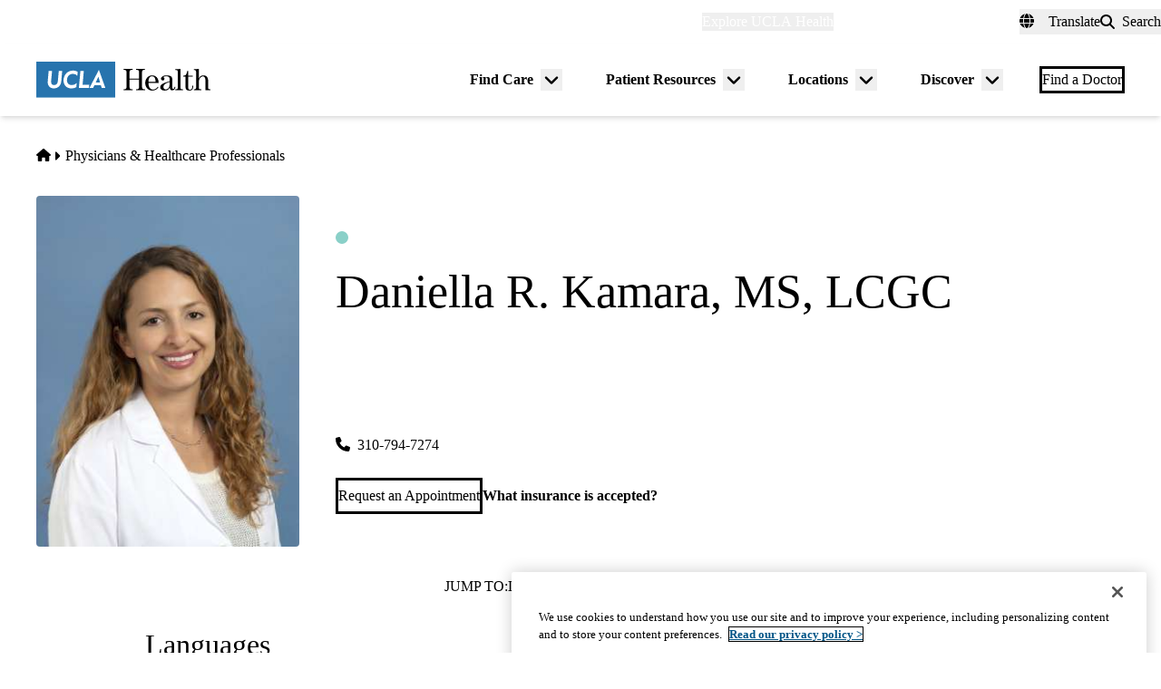

--- FILE ---
content_type: text/css
request_url: https://www.uclahealth.org/sites/default/files/css/css_1jp5OTMjozs434Sv85Iq_wutenVlIZFpiLM3aroqtoA.css?delta=2&language=en&theme=uclahealth&include=eJxVz1GOwyAMBNALheZMxrjg1sHIQFRu3-5-md83mpEG1ehMNhvIA17wOdBBYhDNh3B9t2lNO53C0cDW0VcfdJ0ROh0TBQqBjHJCSka9b1SxqIW_kc2jESS0eUWvqG0Z5zI8PlUHmZcsGkG8CCydW0sUYbDWgGDJBxfVGZoK4_LcIFMYPGR71Iyv3-FQ4eb8v7enenMiC4VMfdAJDIuXWfkm6yBu6gvO-JSG
body_size: 37010
content:
/* @license GPL-2.0-or-later https://www.drupal.org/licensing/faq */
*,:before,:after{--tw-border-spacing-x:0;--tw-border-spacing-y:0;--tw-translate-x:0;--tw-translate-y:0;--tw-rotate:0;--tw-skew-x:0;--tw-skew-y:0;--tw-scale-x:1;--tw-scale-y:1;--tw-pan-x:;--tw-pan-y:;--tw-pinch-zoom:;--tw-scroll-snap-strictness:proximity;--tw-gradient-from-position:;--tw-gradient-via-position:;--tw-gradient-to-position:;--tw-ordinal:;--tw-slashed-zero:;--tw-numeric-figure:;--tw-numeric-spacing:;--tw-numeric-fraction:;--tw-ring-inset:;--tw-ring-offset-width:0px;--tw-ring-offset-color:#fff;--tw-ring-color:hsl(202 100% 26% / .5);--tw-ring-offset-shadow:0 0 #0000;--tw-ring-shadow:0 0 #0000;--tw-shadow:0 0 #0000;--tw-shadow-colored:0 0 #0000;--tw-blur:;--tw-brightness:;--tw-contrast:;--tw-grayscale:;--tw-hue-rotate:;--tw-invert:;--tw-saturate:;--tw-sepia:;--tw-drop-shadow:;--tw-backdrop-blur:;--tw-backdrop-brightness:;--tw-backdrop-contrast:;--tw-backdrop-grayscale:;--tw-backdrop-hue-rotate:;--tw-backdrop-invert:;--tw-backdrop-opacity:;--tw-backdrop-saturate:;--tw-backdrop-sepia:;--tw-contain-size:;--tw-contain-layout:;--tw-contain-paint:;--tw-contain-style:}::backdrop{--tw-border-spacing-x:0;--tw-border-spacing-y:0;--tw-translate-x:0;--tw-translate-y:0;--tw-rotate:0;--tw-skew-x:0;--tw-skew-y:0;--tw-scale-x:1;--tw-scale-y:1;--tw-pan-x:;--tw-pan-y:;--tw-pinch-zoom:;--tw-scroll-snap-strictness:proximity;--tw-gradient-from-position:;--tw-gradient-via-position:;--tw-gradient-to-position:;--tw-ordinal:;--tw-slashed-zero:;--tw-numeric-figure:;--tw-numeric-spacing:;--tw-numeric-fraction:;--tw-ring-inset:;--tw-ring-offset-width:0px;--tw-ring-offset-color:#fff;--tw-ring-color:hsl(202 100% 26% / .5);--tw-ring-offset-shadow:0 0 #0000;--tw-ring-shadow:0 0 #0000;--tw-shadow:0 0 #0000;--tw-shadow-colored:0 0 #0000;--tw-blur:;--tw-brightness:;--tw-contrast:;--tw-grayscale:;--tw-hue-rotate:;--tw-invert:;--tw-saturate:;--tw-sepia:;--tw-drop-shadow:;--tw-backdrop-blur:;--tw-backdrop-brightness:;--tw-backdrop-contrast:;--tw-backdrop-grayscale:;--tw-backdrop-hue-rotate:;--tw-backdrop-invert:;--tw-backdrop-opacity:;--tw-backdrop-saturate:;--tw-backdrop-sepia:;--tw-contain-size:;--tw-contain-layout:;--tw-contain-paint:;--tw-contain-style:}*,:before,:after{box-sizing:border-box;border-width:0;border-style:solid;border-color:currentColor}:before,:after{--tw-content:""}html,:host{line-height:1.5;-webkit-text-size-adjust:100%;-moz-tab-size:4;-o-tab-size:4;tab-size:4;font-family:var(--font-primary);font-feature-settings:normal;font-variation-settings:normal;-webkit-tap-highlight-color:transparent}body{margin:0;line-height:inherit}hr{height:0;color:inherit;border-top-width:1px}abbr:where([title]){-webkit-text-decoration:underline dotted;text-decoration:underline dotted}h1,h2,h3,h4,h5,h6{font-size:inherit;font-weight:inherit}a{color:inherit;text-decoration:inherit}b,strong{font-weight:bolder}code,kbd,samp,pre{font-family:ui-monospace,SFMono-Regular,Menlo,Monaco,Consolas,Liberation Mono,Courier New,monospace;font-feature-settings:normal;font-variation-settings:normal;font-size:1em}small{font-size:80%}sub,sup{font-size:75%;line-height:0;position:relative;vertical-align:baseline}sub{bottom:-.25em}sup{top:-.5em}table{text-indent:0;border-color:inherit;border-collapse:collapse}button,input,optgroup,select,textarea{font-family:inherit;font-feature-settings:inherit;font-variation-settings:inherit;font-size:100%;font-weight:inherit;line-height:inherit;letter-spacing:inherit;color:inherit;margin:0;padding:0}button,select{text-transform:none}button,input:where([type=button]),input:where([type=reset]),input:where([type=submit]){-webkit-appearance:button;background-color:transparent;background-image:none}:-moz-focusring{outline:auto}:-moz-ui-invalid{box-shadow:none}progress{vertical-align:baseline}::-webkit-inner-spin-button,::-webkit-outer-spin-button{height:auto}[type=search]{-webkit-appearance:textfield;outline-offset:-2px}::-webkit-search-decoration{-webkit-appearance:none}::-webkit-file-upload-button{-webkit-appearance:button;font:inherit}summary{display:list-item}blockquote,dl,dd,h1,h2,h3,h4,h5,h6,hr,figure,p,pre{margin:0}fieldset{margin:0;padding:0}legend{padding:0}ol,ul,menu{list-style:none;margin:0;padding:0}dialog{padding:0}textarea{resize:vertical}input::-moz-placeholder,textarea::-moz-placeholder{opacity:1;color:#9ca3af}input::placeholder,textarea::placeholder{opacity:1;color:#9ca3af}button,[role=button]{cursor:pointer}:disabled{cursor:default}img,svg,video,canvas,audio,iframe,embed,object{display:block;vertical-align:middle}img,video{max-width:100%;height:auto}[hidden]:where(:not([hidden=until-found])){display:none}
*,:before,:after{--tw-border-spacing-x:0;--tw-border-spacing-y:0;--tw-translate-x:0;--tw-translate-y:0;--tw-rotate:0;--tw-skew-x:0;--tw-skew-y:0;--tw-scale-x:1;--tw-scale-y:1;--tw-pan-x:;--tw-pan-y:;--tw-pinch-zoom:;--tw-scroll-snap-strictness:proximity;--tw-gradient-from-position:;--tw-gradient-via-position:;--tw-gradient-to-position:;--tw-ordinal:;--tw-slashed-zero:;--tw-numeric-figure:;--tw-numeric-spacing:;--tw-numeric-fraction:;--tw-ring-inset:;--tw-ring-offset-width:0px;--tw-ring-offset-color:#fff;--tw-ring-color:hsl(202 100% 26% / .5);--tw-ring-offset-shadow:0 0 #0000;--tw-ring-shadow:0 0 #0000;--tw-shadow:0 0 #0000;--tw-shadow-colored:0 0 #0000;--tw-blur:;--tw-brightness:;--tw-contrast:;--tw-grayscale:;--tw-hue-rotate:;--tw-invert:;--tw-saturate:;--tw-sepia:;--tw-drop-shadow:;--tw-backdrop-blur:;--tw-backdrop-brightness:;--tw-backdrop-contrast:;--tw-backdrop-grayscale:;--tw-backdrop-hue-rotate:;--tw-backdrop-invert:;--tw-backdrop-opacity:;--tw-backdrop-saturate:;--tw-backdrop-sepia:;--tw-contain-size:;--tw-contain-layout:;--tw-contain-paint:;--tw-contain-style:}::backdrop{--tw-border-spacing-x:0;--tw-border-spacing-y:0;--tw-translate-x:0;--tw-translate-y:0;--tw-rotate:0;--tw-skew-x:0;--tw-skew-y:0;--tw-scale-x:1;--tw-scale-y:1;--tw-pan-x:;--tw-pan-y:;--tw-pinch-zoom:;--tw-scroll-snap-strictness:proximity;--tw-gradient-from-position:;--tw-gradient-via-position:;--tw-gradient-to-position:;--tw-ordinal:;--tw-slashed-zero:;--tw-numeric-figure:;--tw-numeric-spacing:;--tw-numeric-fraction:;--tw-ring-inset:;--tw-ring-offset-width:0px;--tw-ring-offset-color:#fff;--tw-ring-color:hsl(202 100% 26% / .5);--tw-ring-offset-shadow:0 0 #0000;--tw-ring-shadow:0 0 #0000;--tw-shadow:0 0 #0000;--tw-shadow-colored:0 0 #0000;--tw-blur:;--tw-brightness:;--tw-contrast:;--tw-grayscale:;--tw-hue-rotate:;--tw-invert:;--tw-saturate:;--tw-sepia:;--tw-drop-shadow:;--tw-backdrop-blur:;--tw-backdrop-brightness:;--tw-backdrop-contrast:;--tw-backdrop-grayscale:;--tw-backdrop-hue-rotate:;--tw-backdrop-invert:;--tw-backdrop-opacity:;--tw-backdrop-saturate:;--tw-backdrop-sepia:;--tw-contain-size:;--tw-contain-layout:;--tw-contain-paint:;--tw-contain-style:}*,:before,:after{box-sizing:border-box;border-width:0;border-style:solid;border-color:currentColor}:before,:after{--tw-content:""}html,:host{line-height:1.5;-webkit-text-size-adjust:100%;-moz-tab-size:4;-o-tab-size:4;tab-size:4;font-family:var(--font-primary);font-feature-settings:normal;font-variation-settings:normal;-webkit-tap-highlight-color:transparent}body{margin:0;line-height:inherit}hr{height:0;color:inherit;border-top-width:1px}abbr:where([title]){-webkit-text-decoration:underline dotted;text-decoration:underline dotted}h1,h2,h3,h4,h5,h6{font-size:inherit;font-weight:inherit}a{color:inherit;text-decoration:inherit}b,strong{font-weight:bolder}code,kbd,samp,pre{font-family:ui-monospace,SFMono-Regular,Menlo,Monaco,Consolas,Liberation Mono,Courier New,monospace;font-feature-settings:normal;font-variation-settings:normal;font-size:1em}small{font-size:80%}sub,sup{font-size:75%;line-height:0;position:relative;vertical-align:baseline}sub{bottom:-.25em}sup{top:-.5em}table{text-indent:0;border-color:inherit;border-collapse:collapse}button,input,optgroup,select,textarea{font-family:inherit;font-feature-settings:inherit;font-variation-settings:inherit;font-size:100%;font-weight:inherit;line-height:inherit;letter-spacing:inherit;color:inherit;margin:0;padding:0}button,select{text-transform:none}button,input:where([type=button]),input:where([type=reset]),input:where([type=submit]){-webkit-appearance:button;background-color:transparent;background-image:none}:-moz-focusring{outline:auto}:-moz-ui-invalid{box-shadow:none}progress{vertical-align:baseline}::-webkit-inner-spin-button,::-webkit-outer-spin-button{height:auto}[type=search]{-webkit-appearance:textfield;outline-offset:-2px}::-webkit-search-decoration{-webkit-appearance:none}::-webkit-file-upload-button{-webkit-appearance:button;font:inherit}summary{display:list-item}blockquote,dl,dd,h1,h2,h3,h4,h5,h6,hr,figure,p,pre{margin:0}fieldset{margin:0;padding:0}legend{padding:0}ol,ul,menu{list-style:none;margin:0;padding:0}dialog{padding:0}textarea{resize:vertical}input::-moz-placeholder,textarea::-moz-placeholder{opacity:1;color:#9ca3af}input::placeholder,textarea::placeholder{opacity:1;color:#9ca3af}button,[role=button]{cursor:pointer}:disabled{cursor:default}img,svg,video,canvas,audio,iframe,embed,object{display:block;vertical-align:middle}img,video{max-width:100%;height:auto}[hidden]:where(:not([hidden=until-found])){display:none}:where(html){--font-primary:trade-gothic-next,sans-serif;--font-secondary:p22-mackinac-pro,serif;--font-tertiary:balboa,sans-serif;--font-system:-apple-system,BlinkMacSystemFont,"Segoe UI",Roboto,"Oxygen-Sans",Ubuntu,Cantarell,"Fira Sans","Droid Sans",sans-serif;--font-mono:Menlo,Consolas,"Lucida Console","Liberation Mono","Courier New",monospace,sans-serif;--text-min:.875rem;--text-max:1rem;--body-min:1rem;--body-max:1.125rem;--big-title-min:3.5rem;--big-title-max:4.5rem;--h1-min:2.5rem;--h1-max:4rem;--h2-min:2rem;--h2-max:2.5rem;--h3-min:1.5rem;--h3-max:2rem;--h4-min:1.125rem;--h4-max:1.5rem;--body-sm:clamp(var(--text-min),.765rem + .294vw,var(--text-max));--body-default:clamp(var(--body-min),.89rem + .294vw,var(--body-max));--font-size-xs:.625rem;--font-size-sm:.75rem;--font-size-0:.875rem;--font-size-1:1rem;--font-size-2:1.125rem;--font-size-3:1.25rem;--font-size-4:1.375rem;--font-size-5:1.5rem;--font-size-6:1.75rem;--font-size-7:1.875rem;--font-size-8:2rem;--font-size-9:2.25rem;--font-size-10:2.5rem;--font-size-11:3rem;--font-size-12:3.5rem;--font-size-13:4rem;--font-size-14:4.5rem;--font-size-15:5rem;--font-weight-100:100;--font-weight-200:200;--font-weight-300:300;--font-weight-400:400;--font-weight-500:500;--font-weight-600:600;--font-weight-700:700;--font-weight-800:800;--font-weight-900:900;--leading-none:1.1;--leading-tight:1.25;--leading-snug:1.3;--leading-normal:1.4;--leading-relaxed:1.625;--leading-loose:2;--tracking-2:.125em;--tracking-wide:.25em;--size-px:.063rem;--size-05:.125rem;--size-1:.25rem;--size-105:.375rem;--size-2:.5rem;--size-205:.625rem;--size-3:.75rem;--size-305:.875rem;--size-4:1rem;--size-5:1.25rem;--size-6:1.5rem;--size-7:1.75rem;--size-8:2rem;--size-9:2.25rem;--size-10:2.5rem;--size-11:2.75rem;--size-12:3rem;--size-13:3.25rem;--size-14:3.5rem;--size-15:3.75rem;--size-16:4rem;--size-18:4.5rem;--size-20:5rem;--size-22:5.5rem;--size-24:6rem;--size-25:6.25rem;--size-26:6.5rem;--size-28:7rem;--size-30:7.5rem;--size-32:8rem;--size-34:8.5rem;--size-36:9rem;--size-40:10rem;--size-44:11rem;--size-45:11.25rem;--size-48:12rem;--size-50:12.5rem;--size-52:13rem;--size-56:14rem;--size-60:15rem;--size-61:15.3rem;--size-64:16rem;--size-70:17.5rem;--size-72:18rem;--size-75:18.8rem;--size-80:20rem;--size-84:21rem;--size-96:24rem;--size-113:28.1rem;--size-114:30rem;--size-fluid-1:clamp(.5rem,1vw,1rem);--size-fluid-2:clamp(1rem,2vw,1.5rem);--size-fluid-3:clamp(1.5rem,3vw,2rem);--size-fluid-4:clamp(2rem,4vw,3rem);--size-fluid-5:clamp(4rem,5vw,5rem);--size-fluid-6:clamp(5rem,7vw,7.5rem);--size-fluid-7:clamp(7.5rem,10vw,10rem);--size-fluid-8:clamp(10rem,20vw,15rem);--size-fluid-9:clamp(15rem,30vw,20rem);--size-fluid-10:clamp(20rem,40vw,30rem);--size-content-1:20ch;--size-content-2:45ch;--size-content-3:60ch;--size-header-1:20ch;--size-header-2:25ch;--size-header-3:35ch;--size-mobile:640px;--size-mobile-large:720px;--size-tablet:768px;--size-laptop:1024px;--size-desktop:1280px;--size-max-content-width:1376px;--size-container:1440px;--size-max-site-width:1900px;--ease-1:cubic-bezier(.25,0,.5,1);--ease-2:cubic-bezier(.25,0,.4,1);--ease-3:cubic-bezier(.25,0,.3,1);--ease-4:cubic-bezier(.25,0,.2,1);--ease-5:cubic-bezier(.25,0,.1,1);--ease-in-1:cubic-bezier(.25,0,1,1);--ease-in-2:cubic-bezier(.5,0,1,1);--ease-in-3:cubic-bezier(.7,0,1,1);--ease-in-4:cubic-bezier(.9,0,1,1);--ease-in-5:cubic-bezier(1,0,1,1);--ease-out-1:cubic-bezier(0,0,.75,1);--ease-out-2:cubic-bezier(0,0,.5,1);--ease-out-3:cubic-bezier(0,0,.3,1);--ease-out-4:cubic-bezier(0,0,.1,1);--ease-out-5:cubic-bezier(0,0,0,1);--ease-in-out-1:cubic-bezier(.1,0,.9,1);--ease-in-out-2:cubic-bezier(.3,0,.7,1);--ease-in-out-3:cubic-bezier(.5,0,.5,1);--ease-in-out-4:cubic-bezier(.7,0,.3,1);--ease-in-out-5:cubic-bezier(.9,0,.1,1);--ease-elastic-1:cubic-bezier(.5,.75,.75,1.25);--ease-elastic-2:cubic-bezier(.5,1,.75,1.25);--ease-elastic-3:cubic-bezier(.5,1.25,.75,1.25);--ease-elastic-4:cubic-bezier(.5,1.5,.75,1.25);--ease-elastic-5:cubic-bezier(.5,1.75,.75,1.25);--ease-squish-1:cubic-bezier(.5,-.1,.1,1.5);--ease-squish-2:cubic-bezier(.5,-.3,.1,1.5);--ease-squish-3:cubic-bezier(.5,-.5,.1,1.5);--ease-squish-4:cubic-bezier(.5,-.7,.1,1.5);--ease-squish-5:cubic-bezier(.5,-.9,.1,1.5);--ease-step-1:steps(2);--ease-step-2:steps(3);--ease-step-3:steps(4);--ease-step-4:steps(7);--ease-step-5:steps(10);--layer-0:0;--layer-1:1;--layer-10:10;--layer-20:20;--layer-30:30;--layer-40:40;--layer-50:50;--layer-auto:auto;--layer-important:2147483647;--shadow-1:0 1px 2px 0 hsla(0,0%,0%,5%);--shadow-2:0 1px 3px 0 hsla(0,0%,0%,10%),0 1px 2px -1px hsla(0,0%,0%,10%);--shadow-3:0 4px 6px -1px hsla(0,0%,0%,10%),0 2px 4px -2px hsla(0,0%,0%,10%);--shadow-4:0 10px 15px -3px hsla(0,0%,0%,10%),0 4px 6px -4px hsla(0,0%,0%,10%);--shadow-5:0 20px 25px -5px hsla(0,0%,0%,10%),0 8px 10px -6px hsla(0,0%,0%,10%);--shadow-6:0 25px 50px -12px hsla(0,0%,0%,25%);--inner-shadow-0:inset 0 0 0 1px hsla(0,0%,0%,5%);--inner-shadow-1:inset 0 1px 2px 0 hsla(0,0%,0%,5%);--inner-shadow-2:inset 0 1px 4px 0 hsla(0,0%,0%,5%);--inner-shadow-3:inset 0 2px 8px 0 hsla(0,0%,0%,5%);--inner-shadow-4:inset 0 2px 14px 0 hsla(0,0%,0%,5%);--ratio-box:1;--ratio-photo:3/2;--ratio-portrait:3/4;--ratio-landscape:4/3;--ratio-widescreen:16/9;--ratio-cinemascope:21/9;--ratio-golden:1.618/1;--animation-fade-in:fade-in .5s var(--ease-3);--animation-fade-out:fade-out .5s var(--ease-3);--animation-scale-up:scale-up .5s var(--ease-3);--animation-scale-down:scale-down .5s var(--ease-3);--animation-slide-out-up:slide-out-up .5s var(--ease-3);--animation-slide-out-down:slide-out-down .5s var(--ease-3);--animation-slide-out-right:slide-out-right .5s var(--ease-3);--animation-slide-out-left:slide-out-left .5s var(--ease-3);--animation-slide-in-up:slide-in-up .5s var(--ease-3);--animation-slide-in-down:slide-in-down .5s var(--ease-3);--animation-slide-in-right:slide-in-right .5s var(--ease-3);--animation-slide-in-left:slide-in-left .5s var(--ease-3);--animation-shake-x:shake-x .75s var(--ease-out-5);--animation-shake-y:shake-y .75s var(--ease-out-5);--animation-spin:spin 2s linear infinite;--animation-ping:ping 5s var(--ease-out-3) infinite;--animation-blink:blink 1s var(--ease-out-3) infinite;--animation-float:float 3s var(--ease-in-out-3) infinite;--animation-bounce:bounce 2s var(--ease-squish-2) infinite;--animation-pulse:pulse 2s var(--ease-out-3) infinite;--transition-soft-linear:all .15s linear}@keyframes fade-in{to{opacity:100%}}@keyframes fade-out{to{opacity:0%}}@keyframes scale-up{to{transform:scale(1.25)}}@keyframes scale-down{to{transform:scale(.75)}}@keyframes slide-out-up{to{transform:translateY(-100%)}}@keyframes slide-out-down{to{transform:translateY(100%)}}@keyframes slide-out-right{to{transform:translate(100%)}}@keyframes slide-out-left{to{transform:translate(-100%)}}@keyframes slide-in-up{0%{transform:translateY(100%)}}@keyframes slide-in-down{0%{transform:translateY(-100%)}}@keyframes slide-in-right{0%{transform:translate(-100%)}}@keyframes slide-in-left{0%{transform:translate(100%)}}@keyframes shake-x{0%,to{transform:translate(0)}20%{transform:translate(-5%)}40%{transform:translate(5%)}60%{transform:translate(-5%)}80%{transform:translate(5%)}}@keyframes shake-y{0%,to{transform:translateY(0)}20%{transform:translateY(-5%)}40%{transform:translateY(5%)}60%{transform:translateY(-5%)}80%{transform:translateY(5%)}}@keyframes spin{to{transform:rotate(1turn)}}@keyframes ping{90%,to{opacity:0%;transform:scale(2)}}@keyframes blink{0%,to{opacity:100%}50%{opacity:50%}}@keyframes float{50%{transform:translateY(-25%)}}@keyframes bounce{25%{transform:translateY(-20%)}40%{transform:translateY(-3%)}0%,60%,to{transform:translateY(0)}}@keyframes pulse{50%{transform:scale(.9)}}:where(html){--border-size-1:1px;--border-size-2:2px;--border-size-3:3px;--border-size-4:4px;--border-size-5:5px;--radius-1:.125rem;--radius-2:.25rem;--radius-3:.375rem;--radius-4:.5rem;--radius-5:.75rem;--radius-6:1rem;--radius-7:1.5rem;--radius-round:1e5px;--blue-700:hsl(202,100%,18%);--blue-500:hsl(202,100%,26%);--blue-300:hsl(206,63%,42%);--blue-100:hsl(212,95%,93%);--gold-900:hsl(41,100%,29%);--gold-500:hsl(44,100%,59%);--gold-300:hsl(45,95%,77%);--gold-100:hsl(49,93%,88%);--teal-900:hsl(185,52%,18%);--teal-700:hsl(186,87%,21%);--teal-500:hsl(173,43%,68%);--teal-100:hsl(180,38%,85%);--red-700:hsl(6,80%,36%);--red-300:hsl(14,98%,79%);--red-100:hsl(14,100%,92%);--grey-900:hsl(0,0%,18%);--grey-700:hsl(0,0%,40%);--grey-500:hsl(0,0%,60%);--grey-300:hsl(0,0%,80%);--grey-200:hsl(0,0%,87%);--grey-100:hsl(0,0%,94%);--black:hsl(0,0%,0%);--white:hsl(0,0%,100%);--sand-500:hsl(48,24%,92%);--sand-300:hsl(45,31%,95%)}:where(html){--primary:var(--blue-300);--primary-darker:var(--blue-500);--primary-darkest:var(--blue-700);--primary-black:var(--blue-700);--primary-lightest:var(--blue-100);--primary-light:var(--blue-100);--primary-alt:var(--gold-500);--primary-alt-light:var(--gold-300);--primary-alt-lightest:var(--gold-100);--primary-alt-darker:var(--gold-500);--primary-alt-darkest:var(--gold-500);--primary-gradient:var(--blue-500);--gradient-vertical-primary:var(--blue-300);--blockquote-border-color:var(--blue-500);--blockquote-color:var(--grey-900);--link:var(--blue-300);--link-hover:var(--blue-500);--heading-brand-primary:var(--blue-700)}:where(.brand--simms_mann){--primary:var(--teal-700);--primary-darker:var(--teal-700);--primary-darkest:var(--teal-900);--primary-black:var(--teal-900);--primary-lightest:var(--teal-100);--primary-light:var(--teal-500);--primary-alt:var(--red-300);--primary-alt-light:var(--red-100);--primary-alt-darker:var(--red-300);--primary-alt-darkest:var(--red-700);--primary-gradient:linear-gradient(.79deg,rgba(110,190,190,100%) .53%,rgba(110,190,190,40%) 50.63%);--primary-alt-gradient:linear-gradient(0deg,rgba(254,171,147,100%) -.07%,rgba(254,171,147,20%) 50.72%);--gradient-vertical-primary:var(--teal-700);--right-drop:url("data:image/svg+xml,<svg width='100%' height='276' viewBox='0 0 1087 276' xmlns='http://www.w3.org/2000/svg' fill='currentColor'><path d='M636.693 495.308C602.172 486.007 568.201 475.061 533.681 463.568C475.052 444.413 416.971 424.71 357.795 405.007C296.427 384.209 234.511 362.863 173.143 339.873C160.541 334.946 147.391 330.568 134.241 325.093L126.022 322.357L126.57 322.904L1.5102e-06 275.282L132.643 218.232C174.848 199.033 217.6 181.479 260.9 164.472C376.55 117.841 492.202 69.0187 610.589 28.4151C646.215 15.7956 682.936 7.5596 720.202 3.1595C927.907 -17.2061 1105.96 98.3475 1109.73 247.953C1112.96 389.338 960.014 507.226 768.208 511.692C723.271 512.808 678.885 506.799 636.693 495.308Z' /></svg>");--left-drop:url("data:image/svg+xml,<svg width='100%' height='272' viewBox='0 0 1087 272' xmlns='http://www.w3.org/2000/svg' fill='currentColor'><path d='M450.344 494.416C484.828 484.979 518.757 473.9 553.231 462.271C611.784 442.885 669.787 422.953 728.885 403.018C790.171 381.979 852.003 360.39 913.279 337.158C925.862 332.182 938.995 327.752 952.123 322.226L960.331 319.457L959.786 320.007L1086.17 271.887L953.301 215.359C911.021 196.327 868.2 178.94 824.833 162.104C709.001 115.929 593.158 67.5611 474.612 27.4233C438.937 14.944 402.184 6.85248 364.901 2.59896C157.118 -16.9497 -20.4802 99.3032 -23.6636 248.922C-26.3349 390.319 127.073 507.604 318.894 511.317C363.836 512.255 408.198 506.072 450.344 494.416Z' /></svg>");--link:var(--teal-700);--link-hover:var(--teal-900);--heading-brand-primary:var(--teal-900)}:where(.brand--medicare_advantage){--primary-nav-top-level-link-underline-color:var(--gold-500)}:where(.brand--west_hills){--primary:#36356e;--primary-darker:#5b7390;--primary-darkest:#38446c;--primary-black:#38446c;--primary-lightest:var(--blue-100);--primary-light:var(--blue-100);--primary-alt:var(--gold-500);--primary-alt-light:var(--gold-500);--primary-alt-darker:var(--gold-500);--primary-alt-darkest:var(--gold-500);--primary-nav-top-level-link-underline-color:var(--blue-300);--link:var(--blue-300);--link-hover:var(--blue-500);--heading-brand-primary:#36356e}*,*:before,*:after{border-color:var(--grey-200);border-style:solid;border-width:0;box-sizing:border-box}html{accent-color:var(--blue-300);background-color:var(--sand-300);caret-color:var(--blue-300);color:var(--color,var(--grey-900));font-size:100%;font-style:normal;font-weight:var(--font-weight-400);scroll-padding-top:150px;scrollbar-color:var(--blue-300) transparent;-webkit-text-size-adjust:100%;-moz-text-size-adjust:100%;text-size-adjust:100%}html:has(dialog[open]){overflow:hidden}body{color:var(--grey-900);font-family:var(--font-primary);font-size:var(--body-default);-webkit-font-smoothing:antialiased;font-synthesis:none;line-height:var(--leading-normal);margin:0;overflow-wrap:break-word;overflow-x:hidden;scrollbar-gutter:stable both-edges}h1,h2,h3,h4,h5,h6{color:var(--heading-brand-primary);font-family:var(--font-secondary);font-style:normal;font-weight:var(--font-weight-500);line-height:var(--leading-tight)}h1 strong,h2 strong,h3 strong,h4 strong,h5 strong,h6 strong{font-weight:inherit}blockquote{font-family:var(--font-secondary);font-style:italic;letter-spacing:0}h1.big-title{font-family:var(--font-tertiary);font-size:clamp(var(--big-title-min),2.327rem + 2.353vw,var(--big-title-max));font-style:normal;font-weight:var(--font-weight-500);line-height:var(--leading-none)}h1{font-size:clamp(var(--h1-min),1.046rem + 3.529vw,var(--h1-max));line-height:var(--leading-none)}h2{font-size:clamp(var(--h2-min),1.386rem + 1.176vw,var(--h2-max))}h3{font-size:clamp(var(--h3-min),.941rem + 1.176vw,var(--h3-max))}h4{font-size:clamp(var(--h4-min),.706rem + .882vw,var(--h4-max))}.eyebrow-font-style{font-size:var(--text-sm);font-style:normal;font-weight:var(--font-weight-800);line-height:var(--leading-tight);text-transform:uppercase}.prose{max-width:85ch}.prose :where(p):not(:where([class~=not-prose] *)){margin-block:var(--size-6);text-wrap:pretty}.prose :where([class~=lead]):not(:where([class~=not-prose] *)){color:currentColor}.prose :where([class~=lead]):not(:where([class~=not-prose] *)):first-child{margin-block-start:0}.demo-typography .prose :where([class~=lead]):not(:where([class~=not-prose] *)){color:currentColor}.prose :where(blockquote):not(:where([class~=not-prose] *)){border-inline-start-color:var(--blockquote-border-color);border-inline-start-width:3px;inline-size:100%;margin-block:var(--size-8);max-inline-size:85ch;padding-block:var(--size-4);padding-inline-start:var(--size-6);quotes:"“" "”" "‘" "’"}.prose :where(h2,h3,h4):not(:where([class~=not-prose] *)){color:var(--heading-brand-primary)}.prose :where(h2):not(:where([class~=not-prose] *)){color:var(--heading-brand-primary);margin-block-end:var(--size-6);margin-block-start:var(--size-12);text-wrap:balance}.prose :where(h3):not(:where([class~=not-prose] *)){color:var(--heading-brand-primary);margin-block-end:var(--size-4);margin-block-start:var(--size-8);text-wrap:balance}.prose :where(h4):not(:where([class~=not-prose] *)){color:var(--heading-brand-primary);margin-block-end:var(--size-2);margin-block-start:var(--size-6);text-wrap:balance}.prose :where(a):not(:where(.button,.link,[class~=not-prose] *)){border-block-end:1px solid transparent;color:var(--primary)}.prose :where(a):not(:where(.button,.link,[class~=not-prose] *)):hover{border-block-end:1px solid var(--primary-darker);color:var(--primary-darker)}.bg-teal-700 .prose :where(a):not(:where(.button,.link,[class~=not-prose] *)),.prose-dark .prose :where(a):not(:where(.button,.link,[class~=not-prose] *)){color:var(--primary-alt)}.bg-teal-700 .prose :where(a):not(:where(.button,.link,[class~=not-prose] *)):hover,.prose-dark .prose :where(a):not(:where(.button,.link,[class~=not-prose] *)):hover{border-block-end-color:var(--white)}.prose :where(img):not(:where([class~=not-prose] *)){margin-block-end:var(--size-4)}.prose :where(video):not(:where([class~=not-prose] *)){margin-block-end:var(--size-4)}.prose :where(figure):not(:where([class~=not-prose] *)){display:table;margin-block-end:var(--size-6)}.prose :where(figure):not(:where([class~=not-prose] *))>*{margin-block:0}.prose :where(figure):not(:where([class~=not-prose] *)).align-center{clear:both;display:table}@media(min-width:960px){.prose :where(figure):not(:where([class~=not-prose] *)).align-left{margin-inline-end:var(--size-8);max-inline-size:-moz-fit-content;max-inline-size:fit-content}.prose :where(figure):not(:where([class~=not-prose] *)).align-right{margin-inline-start:var(--size-8);max-inline-size:-moz-fit-content;max-inline-size:fit-content}}.prose :where(figcaption):not(:where([class~=not-prose] *)){caption-side:bottom;color:var(--grey-500);display:table-caption;margin-block-start:var(--size-4)}.prose :where(code):not(:where([class~=not-prose] *)){color:var(--grey-900)}.prose :where(code):not(:where([class~=not-prose] *)):after{content:"`"}.prose :where(code):not(:where([class~=not-prose] *)):before{content:"`"}.prose :where(pre):not(:where([class~=not-prose] *)){background-color:var(--grey-900);border-radius:var(--radius-4);color:var(--grey-100);margin-block:var(--size-9);overflow-x:auto;padding-block:var(--size-5);padding-inline:var(--size-6)}.prose :where(pre):not(:where([class~=not-prose] *))>code{background-color:inherit;color:inherit;font-family:inherit}.prose :where(pre):not(:where([class~=not-prose] *))>code:after,.prose :where(pre):not(:where([class~=not-prose] *))>code:before{content:none}.prose :where(ol):not(:where([class~=not-prose] *)){list-style-type:decimal;margin-block:var(--size-6);margin-inline-start:0;padding-inline-start:var(--size-8)}.prose :where(ul):not(:where([class~=not-prose] *)){list-style-type:disc;margin-block:var(--size-6);margin-inline-start:0;padding-inline-start:var(--size-8)}.prose :where(li):not(:where([class~=not-prose] *)){margin-block:var(--size-3)}.prose :where(ol>li):not(:where([class~=not-prose] *)){padding-inline-start:var(--size-2)}.prose :where(ol>li):not(:where([class~=not-prose] *))::marker{color:var(--grey-700)}.prose :where(ul>li):not(:where([class~=not-prose] *)){padding-inline-start:var(--size-2)}.prose :where(ul>li):not(:where([class~=not-prose] *))::marker{color:var(--grey-700)}.prose :where(>ul>li p):not(:where([class~=not-prose] *)){margin-block:var(--size-4)}.prose :where(>ul>li>*:first-child):not(:where([class~=not-prose] *)){margin-block-start:var(--size-4)}.prose :where(>ul>li>*:last-child):not(:where([class~=not-prose] *)){margin-block-end:var(--size-4)}.prose :where(>ol>li>*:first-child):not(:where([class~=not-prose] *)){margin-block-start:var(--size-4)}.prose :where(>ol>li>*:last-child):not(:where([class~=not-prose] *)){margin-block-end:var(--size-4)}.prose :where(ul ul,ul ol,ol ul,ol ol):not(:where([class~=not-prose] *)){margin-block:var(--size-4)}.prose :where(hr):not(:where([class~=not-prose] *)){border-block-start-color:var(--grey-300);border-block-start-width:1px;margin-block:var(--size-14)}.prose :where(hr+*):not(:where([class~=not-prose] *)){margin-block-start:0}.prose :where(h2+*):not(:where([class~=not-prose] *)){margin-block-start:0}.prose :where(h3+*):not(:where([class~=not-prose] *)){margin-block-start:0}.prose :where(h4+*):not(:where([class~=not-prose] *)){margin-block-start:0}.prose :where(:first-child):not(:where([class~=not-prose] *)){margin-block-start:0}.prose :where(:last-child):not(:where([class~=not-prose] *)){margin-block-end:0}.prose :where(a[class~=link]):not(:where([class~=not-prose] *)){align-items:center;border-block-end:2px solid transparent;color:var(--white);display:inline-flex;transition:var(--transition-soft-linear)}.prose :where(a[class~=link]):not(:where([class~=not-prose] *)):after{background-color:var(--white);background-size:cover;block-size:18px;color:currentColor;content:"";display:inline-block;inline-size:18px;margin-inline-start:var(--size-2);-webkit-mask-position:center;mask-position:center;-webkit-mask-repeat:no-repeat;mask-repeat:no-repeat;-webkit-mask-size:contain;mask-size:contain}.prose :where(a[class~=link]):not(:where([class~=not-prose] *)):hover{border-block-end:2px solid currentColor;color:var(--primary-darker)}.prose :where(a[class~=link]):not(:where([class~=not-prose] *)):hover:after{background-color:currentColor}.prose :where(table):not(:where([class~=not-prose],[class~=not-prose] *)){inline-size:100%;table-layout:auto}.prose :where(thead):not(:where([class~=not-prose],[class~=not-prose] *)){border-bottom-color:var(--grey-300);border-bottom-width:1px}.prose :where(thead th):not(:where([class~=not-prose],[class~=not-prose] *)){font-weight:var(--font-weight-600);padding-block-end:var(--size-205);padding-inline:var(--size-205);text-align:start;vertical-align:bottom}.prose :where(thead th:first-child):not(:where([class~=not-prose],[class~=not-prose] *)){padding-inline-start:0}.prose :where(thead th strong):not(:where([class~=not-prose],[class~=not-prose] *)){color:inherit;font-weight:var(--font-weight-600)}.prose :where(th td):not(:where([class~=not-prose],[class~=not-prose] *)){text-align:start}.prose :where(tbody):not(:where([class~=not-prose],[class~=not-prose] *)){border-bottom-color:var(--grey-300)}.prose :where(tbody tr):not(:where([class~=not-prose],[class~=not-prose] *)){border-bottom-color:var(--grey-300);border-bottom-width:1px}.prose :where(tbody td,tfoot td):not(:where([class~=not-prose],[class~=not-prose] *)){padding-block:var(--size-205);padding-inline:var(--size-205)}.prose :where(tbody td:first-child,tfoot td:first-child):not(:where([class~=not-prose],[class~=not-prose] *)){padding-inline-start:0}.prose :where(tbody td):not(:where([class~=not-prose],[class~=not-prose] *)){vertical-align:baseline}.prose.prose-dark{--blockquote-border-color:var(--gold-100);color:var(--white)}.prose.prose-dark :where(h1,h2,h3,h4):not(:where([class~=not-prose] *)){color:var(--white)}.prose.prose-dark :where(a):not(:where(.button,.link,[class~=not-prose] *)){color:var(--gold-300)}.prose.prose-dark :where(a):not(:where(.button,.link,[class~=not-prose] *)):hover{color:var(--gold-500);text-decoration:underline}.prose.prose-dark :where(code):not(:where([class~=not-prose] *)){color:var(--white)}.prose.prose-dark :where(ul>li):not(:where([class~=not-prose] *))::marker{color:var(--white)}.prose.prose-dark :where(ol>li):not(:where([class~=not-prose] *))::marker{color:var(--white)}.prose.prose-dark .bg-white{color:var(--grey-900)}:where(.bg-blue-700,.bg-teal-dark,.bg-primary-darker,.bg-primary-darkest,.bg-primary,.bg-primary-gradient,.bg-gradient-vertical-primary) .prose :where(h2,h3,h4,p):not(:where([class~=not-prose] *,.bg-white h2,.bg-white h3,.bg-white h4,.bg-white p)){color:var(--white)}:where(.bg-blue-700,.bg-teal-dark,.bg-primary-darker,.bg-primary-darkest,.bg-primary,.bg-primary-gradient,.bg-gradient-vertical-primary) [class*=card] .prose :where(h2,h3,h4):not(:where([class~=not-prose] *)){color:var(--heading-brand-primary)}:where(.bg-blue-700,.bg-teal-dark,.bg-primary-darker,.bg-primary-darkest,.bg-primary,.bg-primary-gradient,.bg-gradient-vertical-primary) [class*=card] .prose :where(p):not(:where([class~=not-prose] *)){color:var(--grey-900)}.accordion__content .prose :where(h1,h2,h3,h4,p):not(:where([class~=not-prose] *)),.accordion__content .prose-dark :where(h1,h2,h3,h4,p):not(:where([class~=not-prose] *)){color:var(--grey-900)}.accordion__content .prose :where(a):not(:where(.button,.link,[class~=not-prose] *)),.accordion__content .prose-dark :where(a):not(:where(.button,.link,[class~=not-prose] *)){color:var(--primary)}.accordion__content .prose :where(a):not(:where(.button,.link,[class~=not-prose] *)):hover,.accordion__content .prose-dark :where(a):not(:where(.button,.link,[class~=not-prose] *)):hover{border-block-end:1px solid var(--primary-darker);color:var(--primary-darker);text-decoration:none}.aspect-h-1{--tw-aspect-h:1}.aspect-h-9{--tw-aspect-h:9}.aspect-w-1{position:relative;padding-bottom:calc(var(--tw-aspect-h) / var(--tw-aspect-w) * 100%);--tw-aspect-w:1}.aspect-w-1>*{position:absolute;height:100%;width:100%;inset:0}.aspect-w-16{position:relative;padding-bottom:calc(var(--tw-aspect-h) / var(--tw-aspect-w) * 100%);--tw-aspect-w:16}.aspect-w-16>*{position:absolute;height:100%;width:100%;inset:0}
[type=text],[type=email],[type=url],[type=password],[type=number],[type=date],[type=datetime-local],[type=month],[type=search],[type=tel],[type=time],[type=week],[multiple],textarea,select{border-radius:.125rem;border-width:1px;--tw-border-opacity:1;border-color:hsl(0 0% 60% / var(--tw-border-opacity,1));--tw-bg-opacity:1;background-color:hsl(0 0% 100% / var(--tw-bg-opacity,1));-webkit-appearance:none;-moz-appearance:none;appearance:none;font-size:1rem;line-height:1.5rem;padding:.5rem .75rem}[type=text]:focus,[type=email]:focus,[type=url]:focus,[type=password]:focus,[type=number]:focus,[type=date]:focus,[type=datetime-local]:focus,[type=month]:focus,[type=search]:focus,[type=tel]:focus,[type=time]:focus,[type=week]:focus,[multiple]:focus,textarea:focus,select:focus{outline:2px solid transparent;outline-offset:2px;--tw-ring-offset-shadow:var(--tw-ring-inset) 0 0 0 var(--tw-ring-offset-width) var(--tw-ring-offset-color);--tw-ring-shadow:var(--tw-ring-inset) 0 0 0 calc(2px + var(--tw-ring-offset-width)) var(--tw-ring-color);box-shadow:var(--tw-ring-offset-shadow),var(--tw-ring-shadow),var(--tw-shadow,0 0 #0000);--tw-ring-opacity:1;--tw-ring-color:hsl(206 63% 42% / var(--tw-ring-opacity,1));--tw-ring-offset-width:2px;--tw-ring-offset-color:hsl(0,0%,100%)}input::-moz-placeholder,textarea::-moz-placeholder{--tw-text-opacity:1;color:hsl(0 0% 60% / var(--tw-text-opacity,1));opacity:1}input::placeholder,textarea::placeholder{--tw-text-opacity:1;color:hsl(0 0% 60% / var(--tw-text-opacity,1));opacity:1}::-webkit-datetime-edit-fields-wrapper{padding:0}::-webkit-date-and-time-value{min-height:1.5em}select{background-image:url("data:image/svg+xml,%3csvg xmlns='http://www.w3.org/2000/svg' fill='none' viewBox='0 0 20 20'%3e%3cpath stroke='%23888b8d' stroke-linecap='round' stroke-linejoin='round' stroke-width='1.5' d='M6 8l4 4 4-4'/%3e%3c/svg%3e");background-position:right .5rem center;background-repeat:no-repeat;background-size:1.5em 1.5em;padding-right:2.5rem;-webkit-print-color-adjust:exact;print-color-adjust:exact}[multiple]{background-image:none;background-image:initial;background-position:0 0;background-position:initial;background-repeat:unset;background-size:auto auto;background-size:initial;padding-right:.75rem;-webkit-print-color-adjust:unset;print-color-adjust:unset}[type=checkbox],[type=radio]{border-width:1px;--tw-border-opacity:1;border-color:hsl(0 0% 60% / var(--tw-border-opacity,1));--tw-bg-opacity:1;background-color:hsl(0 0% 100% / var(--tw-bg-opacity,1));color:var(--primary);-webkit-appearance:none;-moz-appearance:none;appearance:none;background-origin:border-box;display:inline-block;flex-shrink:0;height:1rem;padding:0;-webkit-print-color-adjust:exact;print-color-adjust:exact;-webkit-user-select:none;-moz-user-select:none;user-select:none;vertical-align:middle;width:1rem}[type=checkbox]{border-radius:0}[type=radio]{border-radius:100%}[type=checkbox]:focus,[type=radio]:focus{outline:2px solid transparent;outline-offset:2px;--tw-ring-offset-shadow:var(--tw-ring-inset) 0 0 0 var(--tw-ring-offset-width) var(--tw-ring-offset-color);--tw-ring-shadow:var(--tw-ring-inset) 0 0 0 calc(2px + var(--tw-ring-offset-width)) var(--tw-ring-color);box-shadow:var(--tw-ring-offset-shadow),var(--tw-ring-shadow),var(--tw-shadow,0 0 #0000);--tw-ring-opacity:1;--tw-ring-color:hsl(206 63% 42% / var(--tw-ring-opacity,1));--tw-ring-offset-width:2px;--tw-ring-offset-color:hsl(0,0%,100%)}[type=checkbox]:checked,[type=radio]:checked{background-color:currentColor;background-position:center;background-repeat:no-repeat;background-size:100% 100%;border-color:transparent}[type=checkbox]:checked{background-image:url("data:image/svg+xml,%3csvg viewBox='0 0 16 16' fill='white' xmlns='http://www.w3.org/2000/svg'%3e%3cpath d='M12.207 4.793a1 1 0 010 1.414l-5 5a1 1 0 01-1.414 0l-2-2a1 1 0 011.414-1.414L6.5 9.086l4.293-4.293a1 1 0 011.414 0z'/%3e%3c/svg%3e")}[type=radio]:checked{background-image:url("data:image/svg+xml,%3csvg viewBox='0 0 16 16' fill='white' xmlns='http://www.w3.org/2000/svg'%3e%3ccircle cx='8' cy='8' r='3'/%3e%3c/svg%3e")}[type=checkbox]:indeterminate{background-color:currentColor;background-image:url("data:image/svg+xml,%3csvg xmlns='http://www.w3.org/2000/svg' fill='none' viewBox='0 0 16 16'%3e%3cpath stroke='white' stroke-linecap='round' stroke-linejoin='round' stroke-width='2' d='M4 8h8'/%3e%3c/svg%3e");background-position:center;background-repeat:no-repeat;background-size:100% 100%;border-color:transparent}
.heading{font-family:var(--font-secondary)}.heading a{color:var(--link)}.heading a:hover{color:var(--link-hover);text-decoration:underline}.heading--xs{font-size:clamp(1rem,.89rem + .294vw,1.125rem);line-height:1.25}.heading--sm{font-size:clamp(1.125rem,.794rem + .882vw,1.5rem);line-height:1.25}.heading--md{font-size:clamp(1.5rem,1.059rem + 1.176vw,2rem);line-height:1.25}.heading--lg{font-size:clamp(2rem,1.559rem + 1.176vw,2.5rem);line-height:1.2}.heading--xl{font-size:clamp(2.5rem,1.838rem + 1.765vw,3.25rem);line-height:1.3}.heading--center{text-align:center}.heading--right{text-align:right}:where(.bg-blue-700,.bg-teal-700,.bg-primary,.bg-primary-darker,.bg-primary-darkest,.bg-gradient-vertical-primary) .heading{color:var(--white)}
.link{color:var(--link)}.link:hover{color:var(--link-hover);text-decoration:underline}.link-with-arrow{align-items:center;border-block-end:none;color:var(--link,hsl(206,63%,42%));display:inline-flex;line-height:1.25;text-decoration:none}.link-with-arrow:after{background-color:var(--link,hsl(206,63%,42%));block-size:1em;content:"";display:inline-block;inline-size:1em;margin-inline-start:.7rem;-webkit-mask-image:url("data:image/svg+xml,%3Csvg xmlns='http://www.w3.org/2000/svg' viewBox='0 0 448 512'%3E%3C!--!Font Awesome Free 6.7.2 by @fontawesome - https://fontawesome.com License - https://fontawesome.com/license/free Copyright 2025 Fonticons, Inc.--%3E%3Cpath d='M438.6 278.6c12.5-12.5 12.5-32.8 0-45.3l-160-160c-12.5-12.5-32.8-12.5-45.3 0s-12.5 32.8 0 45.3L338.8 224 32 224c-17.7 0-32 14.3-32 32s14.3 32 32 32l306.7 0L233.4 393.4c-12.5 12.5-12.5 32.8 0 45.3s32.8 12.5 45.3 0l160-160z'/%3E%3C/svg%3E");mask-image:url("data:image/svg+xml,%3Csvg xmlns='http://www.w3.org/2000/svg' viewBox='0 0 448 512'%3E%3C!--!Font Awesome Free 6.7.2 by @fontawesome - https://fontawesome.com License - https://fontawesome.com/license/free Copyright 2025 Fonticons, Inc.--%3E%3Cpath d='M438.6 278.6c12.5-12.5 12.5-32.8 0-45.3l-160-160c-12.5-12.5-32.8-12.5-45.3 0s-12.5 32.8 0 45.3L338.8 224 32 224c-17.7 0-32 14.3-32 32s14.3 32 32 32l306.7 0L233.4 393.4c-12.5 12.5-12.5 32.8 0 45.3s32.8 12.5 45.3 0l160-160z'/%3E%3C/svg%3E");-webkit-mask-repeat:no-repeat;mask-repeat:no-repeat}.link-with-arrow:hover{border-block-end:none!important;color:var(--link,hsl(206,63%,42%))!important}:where(.bg-blue-700,.bg-teal-dark,.bg-primary-darker,.bg-primary-darkest,.bg-primary,.bg-primary-gradient,.bg-gradient-vertical-primary) .link:not(.button,[class*=card] .link){color:var(--gold-300)}:where(.bg-blue-700,.bg-teal-dark,.bg-primary-darker,.bg-primary-darkest,.bg-primary,.bg-primary-gradient,.bg-gradient-vertical-primary) .link:not(.button,[class*=card] .link):hover{color:var(--gold-500);text-decoration:underline}:where([class*=card]) .bg-primary .link:not(.button),:where([class*=card]) .bg-primary-darker .link:not(.button){color:var(--white)}:where([class*=card]) .bg-primary .link:not(.button):hover,:where([class*=card]) .bg-primary-darker .link:not(.button):hover{color:var(--gold-500);text-decoration:underline}:where([class*=card]).bg-primary-gradient .link:not(.button),:where([class*=card]).bg-teal-dark .link:not(.button),:where([class*=card]).bg-primary-darkest .link:not(.button),:where([class*=card]).bg-primary-darker .link:not(.button){color:var(--white)}:where([class*=card]).bg-primary-gradient .link:not(.button):hover,:where([class*=card]).bg-teal-dark .link:not(.button):hover,:where([class*=card]).bg-primary-darkest .link:not(.button):hover,:where([class*=card]).bg-primary-darker .link:not(.button):hover{color:var(--gold-500);text-decoration:underline}:where(.bg-sand,.bg-white) .link:not(.button,[class*=card] .link){color:var(--link)}:where(.bg-sand,.bg-white) .link:not(.button,[class*=card] .link):hover{color:var(--link-hover);text-decoration:underline}
.location-list:not(.location-list--vertical) .location-list__grid{margin-block-start:var(--size-6)}.location-list:not(.location-list--vertical) .location-list__grid>*+*{margin-block-start:var(--size-6)}.location-list__intro{margin-block-end:var(--size-6)}.location-list--vertical .location-list__grid{align-items:stretch;display:grid;gap:var(--size-6);grid-template-columns:repeat(auto-fit,minmax(240px,1fr));margin-block-start:var(--size-6)}
@media print{*{background-color:transparent!important;box-shadow:none!important;color:#000;text-shadow:none!important}html,body{font-size:12pt;line-height:18pt;margin:0;overflow:visible}.max-w-screen-xl,.mx-auto{width:100%!important}footer#page-footer,nav{display:none}header#page-header>div:not(.region-navigation-bar){display:none}header#page-header>div.region-navigation-bar nav,header#page-header>div.region-navigation-bar button{display:none}#block-logo-header{display:block!important;padding-bottom:0!important;padding-top:0!important}#block-logo-header a{display:block;padding:0}#toolbar-administration,.gin-secondary-toolbar,[data-drupal-messages]{display:none!important}.flex{display:block;width:auto}img{-moz-column-break-inside:avoid;break-inside:avoid;display:block}.text-primary-lightest,.text-white,.text-primary-alt-darker{color:#000!important;opacity:100%}a,a.text-primary-alt-darker,.link{color:#000}.button{background:none!important;color:#000}}
:where(.bg-blue-700,.bg-teal-700,.bg-blue-darkest,.bg-blue-green,.bg-teal-dark,.bg-primary,.bg-primary-darker,.bg-primary-darkest,.bg-primary-gradient,.bg-gradient-vertical-primary) :where(h1,h2,h3,h4,h5,h6){color:var(--white)}
.sr-only{position:absolute;width:1px;height:1px;padding:0;margin:-1px;overflow:hidden;clip:rect(0,0,0,0);white-space:nowrap;border-width:0}.not-sr-only{position:static;width:auto;height:auto;padding:0;margin:0;overflow:visible;clip:auto;white-space:normal}.pointer-events-none{pointer-events:none}.fixed{position:fixed}.absolute{position:absolute}.relative{position:relative}.sticky{position:sticky}.inset-0{inset:0}.-top-32{top:-8rem}.bottom-0{bottom:0}.bottom-2{bottom:.5rem}.bottom-5{bottom:1.25rem}.left-0{left:0}.left-1\/2{left:50%}.left-3{left:.75rem}.left-full{left:100%}.right-0{right:0}.right-2{right:.5rem}.right-4{right:1rem}.right-5{right:1.25rem}.top-0{top:0}.top-1\/2{top:50%}.top-2{top:.5rem}.top-21{top:5.25rem}.top-5{top:1.25rem}.top-px{top:1px}.z-10{z-index:10}.z-20{z-index:20}.z-30{z-index:30}.z-50{z-index:50}.z-500{z-index:500}.z-501{z-index:501}.z-\[505\]{z-index:505}.order-1{order:1}.order-2{order:2}.order-3{order:3}.order-4{order:4}.col-span-1{grid-column:span 1 / span 1}.col-span-12{grid-column:span 12 / span 12}.col-span-2{grid-column:span 2 / span 2}.col-span-3{grid-column:span 3 / span 3}.col-start-1{grid-column-start:1}.col-start-2{grid-column-start:2}.col-start-3{grid-column-start:3}.col-end-1{grid-column-end:1}.col-end-3{grid-column-end:3}.col-end-6{grid-column-end:6}.row-span-full{grid-row:1 / -1}.row-start-1{grid-row-start:1}.row-end-1{grid-row-end:1}.row-end-3{grid-row-end:3}.float-left{float:left}.float-none{float:none}.clear-both{clear:both}.m-0{margin:0}.m-3{margin:.75rem}.-mx-1{margin-left:-.25rem;margin-right:-.25rem}.-mx-3{margin-left:-.75rem;margin-right:-.75rem}.-mx-4{margin-left:-1rem;margin-right:-1rem}.-mx-4\.5{margin-left:-1.125rem;margin-right:-1.125rem}.-mx-6{margin-left:-1.5rem;margin-right:-1.5rem}.mx-1{margin-left:.25rem;margin-right:.25rem}.mx-3{margin-left:.75rem;margin-right:.75rem}.mx-4{margin-left:1rem;margin-right:1rem}.mx-4\.5{margin-left:1.125rem;margin-right:1.125rem}.mx-6{margin-left:1.5rem;margin-right:1.5rem}.mx-auto{margin-left:auto;margin-right:auto}.my-1\.5{margin-top:.375rem;margin-bottom:.375rem}.my-2{margin-top:.5rem;margin-bottom:.5rem}.my-3{margin-top:.75rem;margin-bottom:.75rem}.my-4{margin-top:1rem;margin-bottom:1rem}.my-5{margin-top:1.25rem;margin-bottom:1.25rem}.my-6{margin-top:1.5rem;margin-bottom:1.5rem}.-mb-16{margin-bottom:-4rem}.-mb-6{margin-bottom:-1.5rem}.-mb-8{margin-bottom:-2rem}.-ml-2{margin-left:-.5rem}.-ml-20{margin-left:-5rem}.-ml-3{margin-left:-.75rem}.-mt-1{margin-top:-.25rem}.-mt-14{margin-top:-3.5rem}.-mt-16{margin-top:-4rem}.-mt-2{margin-top:-.5rem}.-mt-4{margin-top:-1rem}.mb-0{margin-bottom:0}.mb-0\.5{margin-bottom:.125rem}.mb-1{margin-bottom:.25rem}.mb-16{margin-bottom:4rem}.mb-2{margin-bottom:.5rem}.mb-20{margin-bottom:5rem}.mb-3{margin-bottom:.75rem}.mb-4{margin-bottom:1rem}.mb-5{margin-bottom:1.25rem}.mb-6{margin-bottom:1.5rem}.mb-7{margin-bottom:1.75rem}.mb-8{margin-bottom:2rem}.mb-9{margin-bottom:2.25rem}.mb-auto{margin-bottom:auto}.ml-1{margin-left:.25rem}.ml-10{margin-left:2.5rem}.ml-2{margin-left:.5rem}.ml-3{margin-left:.75rem}.ml-4{margin-left:1rem}.ml-5{margin-left:1.25rem}.ml-8{margin-left:2rem}.ml-auto{margin-left:auto}.mr-1{margin-right:.25rem}.mr-2{margin-right:.5rem}.mr-3{margin-right:.75rem}.mr-4{margin-right:1rem}.mr-5{margin-right:1.25rem}.mr-6{margin-right:1.5rem}.mr-8{margin-right:2rem}.mt-0{margin-top:0}.mt-0\.5{margin-top:.125rem}.mt-1{margin-top:.25rem}.mt-10{margin-top:2.5rem}.mt-12{margin-top:3rem}.mt-16{margin-top:4rem}.mt-2{margin-top:.5rem}.mt-2\.5{margin-top:.625rem}.mt-3{margin-top:.75rem}.mt-4{margin-top:1rem}.mt-5{margin-top:1.25rem}.mt-6{margin-top:1.5rem}.mt-7{margin-top:1.75rem}.mt-8{margin-top:2rem}.mt-9{margin-top:2.25rem}.mt-auto{margin-top:auto}.mt-px{margin-top:1px}.line-clamp-1{overflow:hidden;display:-webkit-box;-webkit-box-orient:vertical;-webkit-line-clamp:1}.line-clamp-2{overflow:hidden;display:-webkit-box;-webkit-box-orient:vertical;-webkit-line-clamp:2}.line-clamp-3{overflow:hidden;display:-webkit-box;-webkit-box-orient:vertical;-webkit-line-clamp:3}.line-clamp-5{overflow:hidden;display:-webkit-box;-webkit-box-orient:vertical;-webkit-line-clamp:5}.block{display:block}.inline-block{display:inline-block}.inline{display:inline}.flex{display:flex}.inline-flex{display:inline-flex}.table{display:table}.table-caption{display:table-caption}.grid{display:grid}.contents{display:contents}.hidden{display:none}.h-0{height:0px}.h-10{height:2.5rem}.h-20{height:5rem}.h-24{height:6rem}.h-6{height:1.5rem}.h-8{height:2rem}.h-9{height:2.25rem}.h-full{height:100%}.h-min{height:-moz-min-content;height:min-content}.max-h-24{max-height:6rem}.max-h-32{max-height:8rem}.max-h-40{max-height:10rem}.max-h-screen{max-height:100vh}.min-h-24{min-height:6rem}.min-h-40{min-height:10rem}.min-h-full{min-height:100%}.w-0{width:0px}.w-1\/2{width:50%}.w-1\/3{width:33.333333%}.w-20{width:5rem}.w-24{width:6rem}.w-3\/5{width:60%}.w-32{width:8rem}.w-36{width:9rem}.w-40{width:10rem}.w-48{width:12rem}.w-6{width:1.5rem}.w-8{width:2rem}.w-9{width:2.25rem}.w-auto{width:auto}.w-fit{width:-moz-fit-content;width:fit-content}.w-full{width:100%}.w-max{width:-moz-max-content;width:max-content}.w-screen{width:100vw}.min-w-1\/2{min-width:50%}.min-w-11{min-width:2.75rem}.min-w-24{min-width:6rem}.min-w-3\/4{min-width:75%}.min-w-56{min-width:14rem}.min-w-fit{min-width:-moz-fit-content;min-width:fit-content}.min-w-full{min-width:100%}.max-w-28{max-width:7rem}.max-w-2xl{max-width:42rem}.max-w-4xl{max-width:56rem}.max-w-lg{max-width:32rem}.max-w-max{max-width:-moz-max-content;max-width:max-content}.max-w-none{max-width:none}.max-w-prose{max-width:65ch}.max-w-screen-lg{max-width:960px}.max-w-screen-md{max-width:640px}.max-w-screen-sm{max-width:480px}.max-w-screen-xl{max-width:1280px}.max-w-screen-xxl{max-width:1440px}.max-w-sm{max-width:24rem}.max-w-xs{max-width:20rem}.flex-1{flex:1 1 0%}.flex-shrink{flex-shrink:1}.flex-shrink-0{flex-shrink:0}.flex-grow{flex-grow:1}.flex-grow-0{flex-grow:0}.-translate-x-0{--tw-translate-x:-0px;transform:translate(var(--tw-translate-x),var(--tw-translate-y)) rotate(var(--tw-rotate)) skew(var(--tw-skew-x)) skewY(var(--tw-skew-y)) scaleX(var(--tw-scale-x)) scaleY(var(--tw-scale-y))}.-translate-x-1\/2{--tw-translate-x:-50%;transform:translate(var(--tw-translate-x),var(--tw-translate-y)) rotate(var(--tw-rotate)) skew(var(--tw-skew-x)) skewY(var(--tw-skew-y)) scaleX(var(--tw-scale-x)) scaleY(var(--tw-scale-y))}.-translate-y-1{--tw-translate-y:-.25rem;transform:translate(var(--tw-translate-x),var(--tw-translate-y)) rotate(var(--tw-rotate)) skew(var(--tw-skew-x)) skewY(var(--tw-skew-y)) scaleX(var(--tw-scale-x)) scaleY(var(--tw-scale-y))}.-translate-y-1\/2{--tw-translate-y:-50%;transform:translate(var(--tw-translate-x),var(--tw-translate-y)) rotate(var(--tw-rotate)) skew(var(--tw-skew-x)) skewY(var(--tw-skew-y)) scaleX(var(--tw-scale-x)) scaleY(var(--tw-scale-y))}.translate-x-0{--tw-translate-x:0px;transform:translate(var(--tw-translate-x),var(--tw-translate-y)) rotate(var(--tw-rotate)) skew(var(--tw-skew-x)) skewY(var(--tw-skew-y)) scaleX(var(--tw-scale-x)) scaleY(var(--tw-scale-y))}.translate-y-0{--tw-translate-y:0px;transform:translate(var(--tw-translate-x),var(--tw-translate-y)) rotate(var(--tw-rotate)) skew(var(--tw-skew-x)) skewY(var(--tw-skew-y)) scaleX(var(--tw-scale-x)) scaleY(var(--tw-scale-y))}.rotate-0{--tw-rotate:0deg;transform:translate(var(--tw-translate-x),var(--tw-translate-y)) rotate(var(--tw-rotate)) skew(var(--tw-skew-x)) skewY(var(--tw-skew-y)) scaleX(var(--tw-scale-x)) scaleY(var(--tw-scale-y))}.rotate-180{--tw-rotate:180deg;transform:translate(var(--tw-translate-x),var(--tw-translate-y)) rotate(var(--tw-rotate)) skew(var(--tw-skew-x)) skewY(var(--tw-skew-y)) scaleX(var(--tw-scale-x)) scaleY(var(--tw-scale-y))}.scale-100{--tw-scale-x:1;--tw-scale-y:1;transform:translate(var(--tw-translate-x),var(--tw-translate-y)) rotate(var(--tw-rotate)) skew(var(--tw-skew-x)) skewY(var(--tw-skew-y)) scaleX(var(--tw-scale-x)) scaleY(var(--tw-scale-y))}.scale-90{--tw-scale-x:.9;--tw-scale-y:.9;transform:translate(var(--tw-translate-x),var(--tw-translate-y)) rotate(var(--tw-rotate)) skew(var(--tw-skew-x)) skewY(var(--tw-skew-y)) scaleX(var(--tw-scale-x)) scaleY(var(--tw-scale-y))}.transform{transform:translate(var(--tw-translate-x),var(--tw-translate-y)) rotate(var(--tw-rotate)) skew(var(--tw-skew-x)) skewY(var(--tw-skew-y)) scaleX(var(--tw-scale-x)) scaleY(var(--tw-scale-y))}.cursor-pointer{cursor:pointer}.resize{resize:both}.snap-y{scroll-snap-type:y var(--tw-scroll-snap-strictness)}.snap-start{scroll-snap-align:start}.list-none{list-style-type:none}.grid-flow-col{grid-auto-flow:column}.auto-rows-fr{grid-auto-rows:minmax(0,1fr)}.grid-cols-1{grid-template-columns:repeat(1,minmax(0,1fr))}.grid-cols-10{grid-template-columns:repeat(10,minmax(0,1fr))}.grid-cols-11{grid-template-columns:repeat(11,minmax(0,1fr))}.grid-cols-12{grid-template-columns:repeat(12,minmax(0,1fr))}.grid-cols-2{grid-template-columns:repeat(2,minmax(0,1fr))}.grid-cols-3{grid-template-columns:repeat(3,minmax(0,1fr))}.grid-cols-4{grid-template-columns:repeat(4,minmax(0,1fr))}.grid-cols-5{grid-template-columns:repeat(5,minmax(0,1fr))}.grid-cols-6{grid-template-columns:repeat(6,minmax(0,1fr))}.grid-cols-7{grid-template-columns:repeat(7,minmax(0,1fr))}.grid-cols-8{grid-template-columns:repeat(8,minmax(0,1fr))}.grid-cols-9{grid-template-columns:repeat(9,minmax(0,1fr))}.grid-cols-glossary{grid-template-columns:repeat(auto-fill,minmax(2.75rem,1fr))}.grid-cols-vertical-card{grid-template-columns:repeat(auto-fill,minmax(8rem,15rem))}.flex-row{flex-direction:row}.flex-col{flex-direction:column}.flex-col-reverse{flex-direction:column-reverse}.flex-wrap{flex-wrap:wrap}.flex-nowrap{flex-wrap:nowrap}.place-content-center{place-content:center}.place-content-start{place-content:start}.place-content-between{place-content:space-between}.items-start{align-items:flex-start}.items-center{align-items:center}.items-stretch{align-items:stretch}.justify-start{justify-content:flex-start}.justify-end{justify-content:flex-end}.justify-center{justify-content:center}.justify-between{justify-content:space-between}.justify-around{justify-content:space-around}.gap-1{gap:.25rem}.gap-10{gap:2.5rem}.gap-12{gap:3rem}.gap-2{gap:.5rem}.gap-4{gap:1rem}.gap-6{gap:1.5rem}.gap-8{gap:2rem}.gap-x-16{-moz-column-gap:4rem;column-gap:4rem}.gap-x-4{-moz-column-gap:1rem;column-gap:1rem}.gap-x-6{-moz-column-gap:1.5rem;column-gap:1.5rem}.gap-x-9{-moz-column-gap:2.25rem;column-gap:2.25rem}.gap-y-1{row-gap:.25rem}.gap-y-4{row-gap:1rem}.gap-y-6{row-gap:1.5rem}.gap-y-8{row-gap:2rem}.space-x-0\.5>:not([hidden])~:not([hidden]){--tw-space-x-reverse:0;margin-right:calc(.125rem * var(--tw-space-x-reverse));margin-left:calc(.125rem * calc(1 - var(--tw-space-x-reverse)))}.space-x-1>:not([hidden])~:not([hidden]){--tw-space-x-reverse:0;margin-right:calc(.25rem * var(--tw-space-x-reverse));margin-left:calc(.25rem * calc(1 - var(--tw-space-x-reverse)))}.space-x-2>:not([hidden])~:not([hidden]){--tw-space-x-reverse:0;margin-right:calc(.5rem * var(--tw-space-x-reverse));margin-left:calc(.5rem * calc(1 - var(--tw-space-x-reverse)))}.space-x-3>:not([hidden])~:not([hidden]){--tw-space-x-reverse:0;margin-right:calc(.75rem * var(--tw-space-x-reverse));margin-left:calc(.75rem * calc(1 - var(--tw-space-x-reverse)))}.space-x-4>:not([hidden])~:not([hidden]){--tw-space-x-reverse:0;margin-right:calc(1rem * var(--tw-space-x-reverse));margin-left:calc(1rem * calc(1 - var(--tw-space-x-reverse)))}.space-x-6>:not([hidden])~:not([hidden]){--tw-space-x-reverse:0;margin-right:calc(1.5rem * var(--tw-space-x-reverse));margin-left:calc(1.5rem * calc(1 - var(--tw-space-x-reverse)))}.space-y-0>:not([hidden])~:not([hidden]){--tw-space-y-reverse:0;margin-top:calc(0px * calc(1 - var(--tw-space-y-reverse)));margin-bottom:calc(0px * var(--tw-space-y-reverse))}.space-y-1>:not([hidden])~:not([hidden]){--tw-space-y-reverse:0;margin-top:calc(.25rem * calc(1 - var(--tw-space-y-reverse)));margin-bottom:calc(.25rem * var(--tw-space-y-reverse))}.space-y-10>:not([hidden])~:not([hidden]){--tw-space-y-reverse:0;margin-top:calc(2.5rem * calc(1 - var(--tw-space-y-reverse)));margin-bottom:calc(2.5rem * var(--tw-space-y-reverse))}.space-y-12>:not([hidden])~:not([hidden]){--tw-space-y-reverse:0;margin-top:calc(3rem * calc(1 - var(--tw-space-y-reverse)));margin-bottom:calc(3rem * var(--tw-space-y-reverse))}.space-y-16>:not([hidden])~:not([hidden]){--tw-space-y-reverse:0;margin-top:calc(4rem * calc(1 - var(--tw-space-y-reverse)));margin-bottom:calc(4rem * var(--tw-space-y-reverse))}.space-y-2>:not([hidden])~:not([hidden]){--tw-space-y-reverse:0;margin-top:calc(.5rem * calc(1 - var(--tw-space-y-reverse)));margin-bottom:calc(.5rem * var(--tw-space-y-reverse))}.space-y-2\.5>:not([hidden])~:not([hidden]){--tw-space-y-reverse:0;margin-top:calc(.625rem * calc(1 - var(--tw-space-y-reverse)));margin-bottom:calc(.625rem * var(--tw-space-y-reverse))}.space-y-24>:not([hidden])~:not([hidden]){--tw-space-y-reverse:0;margin-top:calc(6rem * calc(1 - var(--tw-space-y-reverse)));margin-bottom:calc(6rem * var(--tw-space-y-reverse))}.space-y-3>:not([hidden])~:not([hidden]){--tw-space-y-reverse:0;margin-top:calc(.75rem * calc(1 - var(--tw-space-y-reverse)));margin-bottom:calc(.75rem * var(--tw-space-y-reverse))}.space-y-32>:not([hidden])~:not([hidden]){--tw-space-y-reverse:0;margin-top:calc(8rem * calc(1 - var(--tw-space-y-reverse)));margin-bottom:calc(8rem * var(--tw-space-y-reverse))}.space-y-4>:not([hidden])~:not([hidden]){--tw-space-y-reverse:0;margin-top:calc(1rem * calc(1 - var(--tw-space-y-reverse)));margin-bottom:calc(1rem * var(--tw-space-y-reverse))}.space-y-48>:not([hidden])~:not([hidden]){--tw-space-y-reverse:0;margin-top:calc(12rem * calc(1 - var(--tw-space-y-reverse)));margin-bottom:calc(12rem * var(--tw-space-y-reverse))}.space-y-5>:not([hidden])~:not([hidden]){--tw-space-y-reverse:0;margin-top:calc(1.25rem * calc(1 - var(--tw-space-y-reverse)));margin-bottom:calc(1.25rem * var(--tw-space-y-reverse))}.space-y-6>:not([hidden])~:not([hidden]){--tw-space-y-reverse:0;margin-top:calc(1.5rem * calc(1 - var(--tw-space-y-reverse)));margin-bottom:calc(1.5rem * var(--tw-space-y-reverse))}.space-y-64>:not([hidden])~:not([hidden]){--tw-space-y-reverse:0;margin-top:calc(16rem * calc(1 - var(--tw-space-y-reverse)));margin-bottom:calc(16rem * var(--tw-space-y-reverse))}.space-y-8>:not([hidden])~:not([hidden]){--tw-space-y-reverse:0;margin-top:calc(2rem * calc(1 - var(--tw-space-y-reverse)));margin-bottom:calc(2rem * var(--tw-space-y-reverse))}.space-y-9>:not([hidden])~:not([hidden]){--tw-space-y-reverse:0;margin-top:calc(2.25rem * calc(1 - var(--tw-space-y-reverse)));margin-bottom:calc(2.25rem * var(--tw-space-y-reverse))}.divide-y>:not([hidden])~:not([hidden]){--tw-divide-y-reverse:0;border-top-width:calc(1px * calc(1 - var(--tw-divide-y-reverse)));border-bottom-width:calc(1px * var(--tw-divide-y-reverse))}.divide-gold-500>:not([hidden])~:not([hidden]){--tw-divide-opacity:1;border-color:hsl(44 100% 59% / var(--tw-divide-opacity,1))}.divide-gray-light>:not([hidden])~:not([hidden]){--tw-divide-opacity:1;border-color:hsl(0 0% 80% / var(--tw-divide-opacity,1))}.divide-grey-300>:not([hidden])~:not([hidden]){--tw-divide-opacity:1;border-color:hsl(0 0% 80% / var(--tw-divide-opacity,1))}.place-self-center{place-self:center}.self-end{align-self:flex-end}.self-center{align-self:center}.overflow-auto{overflow:auto}.overflow-hidden{overflow:hidden}.overflow-scroll{overflow:scroll}.overflow-y-auto{overflow-y:auto}.scroll-smooth{scroll-behavior:smooth}.truncate{overflow:hidden;text-overflow:ellipsis;white-space:nowrap}.text-ellipsis{text-overflow:ellipsis}.whitespace-nowrap{white-space:nowrap}.rounded{border-radius:.25rem}.rounded-full{border-radius:9999px}.rounded-lg{border-radius:.5rem}.rounded-md{border-radius:.375rem}.rounded-none{border-radius:0}.rounded-sm{border-radius:.125rem}.rounded-b{border-bottom-right-radius:.25rem;border-bottom-left-radius:.25rem}.rounded-b-md{border-bottom-right-radius:.375rem;border-bottom-left-radius:.375rem}.rounded-br-lg{border-bottom-right-radius:.5rem}.rounded-tl-lg{border-top-left-radius:.5rem}.rounded-tl-md{border-top-left-radius:.375rem}.rounded-tr-md{border-top-right-radius:.375rem}.border{border-width:1px}.border-0{border-width:0px}.border-b{border-bottom-width:1px}.border-b-2{border-bottom-width:2px}.border-b-4{border-bottom-width:4px}.border-l{border-left-width:1px}.border-r{border-right-width:1px}.border-t{border-top-width:1px}.border-solid{border-style:solid}.border-gray-faint,.border-grey-100{--tw-border-opacity:1;border-color:hsl(0 0% 94% / var(--tw-border-opacity,1))}.border-grey-300{--tw-border-opacity:1;border-color:hsl(0 0% 80% / var(--tw-border-opacity,1))}.border-grey-500{--tw-border-opacity:1;border-color:hsl(0 0% 60% / var(--tw-border-opacity,1))}.border-primary{border-color:var(--primary)}.border-primary-nav-top-level-link-underline-color{border-color:var(--primary-nav-top-level-link-underline-color)}.border-transparent{border-color:transparent}.border-white{--tw-border-opacity:1;border-color:hsl(0 0% 100% / var(--tw-border-opacity,1))}.bg-black{--tw-bg-opacity:1;background-color:hsl(0 0% 0% / var(--tw-bg-opacity,1))}.bg-blue-100{--tw-bg-opacity:1;background-color:hsl(212 95% 93% / var(--tw-bg-opacity,1))}.bg-blue-300{--tw-bg-opacity:1;background-color:hsl(206 63% 42% / var(--tw-bg-opacity,1))}.bg-blue-500{--tw-bg-opacity:1;background-color:hsl(202 100% 26% / var(--tw-bg-opacity,1))}.bg-blue-700,.bg-blue-black{--tw-bg-opacity:1;background-color:hsl(202 100% 18% / var(--tw-bg-opacity,1))}.bg-blue-darker{--tw-bg-opacity:1;background-color:hsl(202 100% 26% / var(--tw-bg-opacity,1))}.bg-blue-darkest{--tw-bg-opacity:1;background-color:hsl(202 100% 18% / var(--tw-bg-opacity,1))}.bg-blue-green{--tw-bg-opacity:1;background-color:hsl(186 87% 21% / var(--tw-bg-opacity,1))}.bg-blue-lightest{--tw-bg-opacity:1;background-color:hsl(212 95% 93% / var(--tw-bg-opacity,1))}.bg-blue-ucla{--tw-bg-opacity:1;background-color:hsl(206 63% 42% / var(--tw-bg-opacity,1))}.bg-cyan{--tw-bg-opacity:1;background-color:hsl(173 43% 68% / var(--tw-bg-opacity,1))}.bg-gold-100{--tw-bg-opacity:1;background-color:hsl(49 93% 88% / var(--tw-bg-opacity,1))}.bg-gold-500{--tw-bg-opacity:1;background-color:hsl(44 100% 59% / var(--tw-bg-opacity,1))}.bg-gold-900{--tw-bg-opacity:1;background-color:hsl(41 100% 29% / var(--tw-bg-opacity,1))}.bg-gold-darker,.bg-gold-darkest{--tw-bg-opacity:1;background-color:hsl(44 100% 59% / var(--tw-bg-opacity,1))}.bg-gold-light{--tw-bg-opacity:1;background-color:hsl(49 93% 88% / var(--tw-bg-opacity,1))}.bg-gold-ucla{--tw-bg-opacity:1;background-color:hsl(44 100% 59% / var(--tw-bg-opacity,1))}.bg-grey-100{--tw-bg-opacity:1;background-color:hsl(0 0% 94% / var(--tw-bg-opacity,1))}.bg-grey-200{--tw-bg-opacity:1;background-color:hsl(0 0% 87% / var(--tw-bg-opacity,1))}.bg-grey-300{--tw-bg-opacity:1;background-color:hsl(0 0% 80% / var(--tw-bg-opacity,1))}.bg-grey-500{--tw-bg-opacity:1;background-color:hsl(0 0% 60% / var(--tw-bg-opacity,1))}.bg-grey-700{--tw-bg-opacity:1;background-color:hsl(0 0% 40% / var(--tw-bg-opacity,1))}.bg-grey-900{--tw-bg-opacity:1;background-color:hsl(0 0% 18% / var(--tw-bg-opacity,1))}.bg-magenta{--tw-bg-opacity:1;background-color:hsl(6 80% 36% / var(--tw-bg-opacity,1))}.bg-primary{background-color:var(--primary)}.bg-primary-alt{background-color:var(--primary-alt)}.bg-primary-alt-darker{background-color:var(--primary-alt-darker)}.bg-primary-alt-darkest{background-color:var(--primary-alt-darkest)}.bg-primary-alt-light{background-color:var(--primary-alt-light)}.bg-primary-black{background-color:var(--primary-black)}.bg-primary-darker{background-color:var(--primary-darker)}.bg-primary-darkest{background-color:var(--primary-darkest)}.bg-primary-lightest{background-color:var(--primary-lightest)}.bg-purple{--tw-bg-opacity:1;background-color:rgb(73 40 148 / var(--tw-bg-opacity,1))}.bg-red-100{--tw-bg-opacity:1;background-color:hsl(14 100% 92% / var(--tw-bg-opacity,1))}.bg-red-300{--tw-bg-opacity:1;background-color:hsl(14 98% 79% / var(--tw-bg-opacity,1))}.bg-red-700{--tw-bg-opacity:1;background-color:hsl(6 80% 36% / var(--tw-bg-opacity,1))}.bg-sand,.bg-sand-300{--tw-bg-opacity:1;background-color:hsl(45 31% 95% / var(--tw-bg-opacity,1))}.bg-sand-500,.bg-sand-darker{--tw-bg-opacity:1;background-color:hsl(37 21% 88% / var(--tw-bg-opacity,1))}.bg-teal-100{--tw-bg-opacity:1;background-color:hsl(180 38% 85% / var(--tw-bg-opacity,1))}.bg-teal-500{--tw-bg-opacity:1;background-color:hsl(173 43% 68% / var(--tw-bg-opacity,1))}.bg-teal-700{--tw-bg-opacity:1;background-color:hsl(186 87% 21% / var(--tw-bg-opacity,1))}.bg-teal-900{--tw-bg-opacity:1;background-color:hsl(185 52% 18% / var(--tw-bg-opacity,1))}.bg-teal-dark{--tw-bg-opacity:1;background-color:hsl(186 87% 21% / var(--tw-bg-opacity,1))}.bg-transparent{background-color:transparent}.bg-west-hills{--tw-bg-opacity:1;background-color:rgb(54 53 110 / var(--tw-bg-opacity,1))}.bg-west-hills-medium-blue{--tw-bg-opacity:1;background-color:rgb(91 115 144 / var(--tw-bg-opacity,1))}.bg-west-hills-purple-blue{--tw-bg-opacity:1;background-color:rgb(56 68 108 / var(--tw-bg-opacity,1))}.bg-west-hills-yellow{--tw-bg-opacity:1;background-color:hsl(44 100% 59% / var(--tw-bg-opacity,1))}.bg-white{--tw-bg-opacity:1;background-color:hsl(0 0% 100% / var(--tw-bg-opacity,1))}.bg-opacity-25{--tw-bg-opacity:.25}.bg-opacity-75{--tw-bg-opacity:.75}.bg-opacity-90{--tw-bg-opacity:.9}.bg-gradient-to-b{background-image:linear-gradient(to bottom,var(--tw-gradient-stops))}.bg-gradient-to-t{background-image:linear-gradient(to top,var(--tw-gradient-stops))}.from-transparent{--tw-gradient-from:transparent var(--tw-gradient-from-position);--tw-gradient-to:rgb(0 0 0 / 0) var(--tw-gradient-to-position);--tw-gradient-stops:var(--tw-gradient-from),var(--tw-gradient-to)}.via-transparent{--tw-gradient-to:rgb(0 0 0 / 0) var(--tw-gradient-to-position);--tw-gradient-stops:var(--tw-gradient-from),transparent var(--tw-gradient-via-position),var(--tw-gradient-to)}.to-black{--tw-gradient-to:hsl(0,0%,0%) var(--tw-gradient-to-position)}.\!p-0{padding:0!important}.p-0{padding:0}.p-10{padding:2.5rem}.p-12{padding:3rem}.p-2{padding:.5rem}.p-3{padding:.75rem}.p-4{padding:1rem}.p-5{padding:1.25rem}.p-6{padding:1.5rem}.p-7{padding:1.75rem}.p-8{padding:2rem}.p-9{padding:2.25rem}.px-1{padding-left:.25rem;padding-right:.25rem}.px-12{padding-left:3rem;padding-right:3rem}.px-16{padding-left:4rem;padding-right:4rem}.px-2{padding-left:.5rem;padding-right:.5rem}.px-3{padding-left:.75rem;padding-right:.75rem}.px-4{padding-left:1rem;padding-right:1rem}.px-5{padding-left:1.25rem;padding-right:1.25rem}.px-6{padding-left:1.5rem;padding-right:1.5rem}.px-8{padding-left:2rem;padding-right:2rem}.py-1{padding-top:.25rem;padding-bottom:.25rem}.py-12{padding-top:3rem;padding-bottom:3rem}.py-16{padding-top:4rem;padding-bottom:4rem}.py-2{padding-top:.5rem;padding-bottom:.5rem}.py-2\.5{padding-top:.625rem;padding-bottom:.625rem}.py-3{padding-top:.75rem;padding-bottom:.75rem}.py-4{padding-top:1rem;padding-bottom:1rem}.py-4\.5{padding-top:1.125rem;padding-bottom:1.125rem}.py-5{padding-top:1.25rem;padding-bottom:1.25rem}.py-6{padding-top:1.5rem;padding-bottom:1.5rem}.py-8{padding-top:2rem;padding-bottom:2rem}.pb-0{padding-bottom:0}.pb-1{padding-bottom:.25rem}.pb-10{padding-bottom:2.5rem}.pb-12{padding-bottom:3rem}.pb-16{padding-bottom:4rem}.pb-2{padding-bottom:.5rem}.pb-24{padding-bottom:6rem}.pb-3{padding-bottom:.75rem}.pb-32{padding-bottom:8rem}.pb-4{padding-bottom:1rem}.pb-48{padding-bottom:12rem}.pb-5{padding-bottom:1.25rem}.pb-6{padding-bottom:1.5rem}.pb-64{padding-bottom:16rem}.pb-8{padding-bottom:2rem}.pl-1{padding-left:.25rem}.pl-10{padding-left:2.5rem}.pl-12{padding-left:3rem}.pl-16{padding-left:4rem}.pl-2{padding-left:.5rem}.pl-3{padding-left:.75rem}.pl-36{padding-left:9rem}.pl-4{padding-left:1rem}.pl-4\.5{padding-left:1.125rem}.pl-5{padding-left:1.25rem}.pl-6{padding-left:1.5rem}.pr-1{padding-right:.25rem}.pr-12{padding-right:3rem}.pr-16{padding-right:4rem}.pr-2{padding-right:.5rem}.pr-20{padding-right:5rem}.pr-3{padding-right:.75rem}.pr-4\.5{padding-right:1.125rem}.pr-6{padding-right:1.5rem}.pr-8{padding-right:2rem}.pt-0{padding-top:0}.pt-0\.5{padding-top:.125rem}.pt-1{padding-top:.25rem}.pt-10{padding-top:2.5rem}.pt-12{padding-top:3rem}.pt-16{padding-top:4rem}.pt-2{padding-top:.5rem}.pt-24{padding-top:6rem}.pt-3{padding-top:.75rem}.pt-32{padding-top:8rem}.pt-4{padding-top:1rem}.pt-48{padding-top:12rem}.pt-5{padding-top:1.25rem}.pt-6{padding-top:1.5rem}.pt-64{padding-top:16rem}.pt-8{padding-top:2rem}.text-left{text-align:left}.text-center{text-align:center}.text-right{text-align:right}.font-primary,.font-sans{font-family:var(--font-primary)}.font-secondary,.font-serif{font-family:var(--font-secondary)}.font-tertiary{font-family:var(--font-tertiary)}.font-bold{font-weight:700}.font-medium{font-weight:500}.font-semibold{font-weight:600}.uppercase{text-transform:uppercase}.lowercase{text-transform:lowercase}.capitalize{text-transform:capitalize}.italic{font-style:italic}.leading-10{line-height:2.5rem}.leading-4{line-height:1rem}.leading-5{line-height:1.25rem}.leading-7{line-height:1.75rem}.leading-normal{line-height:1.5}.leading-relaxed{line-height:1.625}.leading-snug{line-height:1.375}.leading-tight{line-height:1.25}.tracking-wide{letter-spacing:.025em}.text-almost-black,.text-black{--tw-text-opacity:1;color:hsl(0 0% 0% / var(--tw-text-opacity,1))}.text-blue-300{--tw-text-opacity:1;color:hsl(206 63% 42% / var(--tw-text-opacity,1))}.text-gold-500{--tw-text-opacity:1;color:hsl(44 100% 59% / var(--tw-text-opacity,1))}.text-gray-dark{--tw-text-opacity:1;color:hsl(0 0% 18% / var(--tw-text-opacity,1))}.text-gray-light{--tw-text-opacity:1;color:hsl(0 0% 80% / var(--tw-text-opacity,1))}.text-gray-medium{--tw-text-opacity:1;color:hsl(0 0% 60% / var(--tw-text-opacity,1))}.text-grey-200{--tw-text-opacity:1;color:hsl(0 0% 87% / var(--tw-text-opacity,1))}.text-grey-300{--tw-text-opacity:1;color:hsl(0 0% 80% / var(--tw-text-opacity,1))}.text-grey-500{--tw-text-opacity:1;color:hsl(0 0% 60% / var(--tw-text-opacity,1))}.text-grey-700{--tw-text-opacity:1;color:hsl(0 0% 40% / var(--tw-text-opacity,1))}.text-grey-900{--tw-text-opacity:1;color:hsl(0 0% 18% / var(--tw-text-opacity,1))}.text-link{color:var(--link)}.text-primary{color:var(--primary)}.text-primary-alt{color:var(--primary-alt)}.text-primary-alt-darker{color:var(--primary-alt-darker)}.text-primary-alt-darkest{color:var(--primary-alt-darkest)}.text-primary-alt-light{color:var(--primary-alt-light)}.text-primary-darker{color:var(--primary-darker)}.text-primary-darkest{color:var(--primary-darkest)}.text-primary-lightest{color:var(--primary-lightest)}.text-red-300{--tw-text-opacity:1;color:hsl(14 98% 79% / var(--tw-text-opacity,1))}.text-red-700{--tw-text-opacity:1;color:hsl(6 80% 36% / var(--tw-text-opacity,1))}.text-sand,.text-sand-300{--tw-text-opacity:1;color:hsl(45 31% 95% / var(--tw-text-opacity,1))}.text-teal-500{--tw-text-opacity:1;color:hsl(173 43% 68% / var(--tw-text-opacity,1))}.text-teal-700,.text-teal-dark{--tw-text-opacity:1;color:hsl(186 87% 21% / var(--tw-text-opacity,1))}.text-white{--tw-text-opacity:1;color:hsl(0 0% 100% / var(--tw-text-opacity,1))}.underline{text-decoration-line:underline}.no-underline{text-decoration-line:none}.placeholder-gray-medium::-moz-placeholder{--tw-placeholder-opacity:1;color:hsl(0 0% 60% / var(--tw-placeholder-opacity,1))}.placeholder-gray-medium::placeholder{--tw-placeholder-opacity:1;color:hsl(0 0% 60% / var(--tw-placeholder-opacity,1))}.placeholder-grey-500::-moz-placeholder{--tw-placeholder-opacity:1;color:hsl(0 0% 60% / var(--tw-placeholder-opacity,1))}.placeholder-grey-500::placeholder{--tw-placeholder-opacity:1;color:hsl(0 0% 60% / var(--tw-placeholder-opacity,1))}.opacity-0{opacity:0}.opacity-100{opacity:1}.opacity-50{opacity:.5}.shadow{--tw-shadow:0 1px 3px 0 rgb(0 0 0 / .1),0 1px 2px -1px rgb(0 0 0 / .1);--tw-shadow-colored:0 1px 3px 0 var(--tw-shadow-color),0 1px 2px -1px var(--tw-shadow-color);box-shadow:var(--tw-ring-offset-shadow,0 0 #0000),var(--tw-ring-shadow,0 0 #0000),var(--tw-shadow)}.shadow-2xl{--tw-shadow:0 25px 50px -12px rgb(0 0 0 / .25);--tw-shadow-colored:0 25px 50px -12px var(--tw-shadow-color);box-shadow:var(--tw-ring-offset-shadow,0 0 #0000),var(--tw-ring-shadow,0 0 #0000),var(--tw-shadow)}.shadow-5xl{--tw-shadow:0 12px 24px 0 rgba(0,0,0,.2);--tw-shadow-colored:0 12px 24px 0 var(--tw-shadow-color);box-shadow:var(--tw-ring-offset-shadow,0 0 #0000),var(--tw-ring-shadow,0 0 #0000),var(--tw-shadow)}.shadow-lg{--tw-shadow:0 10px 15px -3px rgb(0 0 0 / .1),0 4px 6px -4px rgb(0 0 0 / .1);--tw-shadow-colored:0 10px 15px -3px var(--tw-shadow-color),0 4px 6px -4px var(--tw-shadow-color);box-shadow:var(--tw-ring-offset-shadow,0 0 #0000),var(--tw-ring-shadow,0 0 #0000),var(--tw-shadow)}.shadow-md{--tw-shadow:0 4px 6px -1px rgb(0 0 0 / .1),0 2px 4px -2px rgb(0 0 0 / .1);--tw-shadow-colored:0 4px 6px -1px var(--tw-shadow-color),0 2px 4px -2px var(--tw-shadow-color);box-shadow:var(--tw-ring-offset-shadow,0 0 #0000),var(--tw-ring-shadow,0 0 #0000),var(--tw-shadow)}.shadow-sm{--tw-shadow:0 1px 2px 0 rgb(0 0 0 / .05);--tw-shadow-colored:0 1px 2px 0 var(--tw-shadow-color);box-shadow:var(--tw-ring-offset-shadow,0 0 #0000),var(--tw-ring-shadow,0 0 #0000),var(--tw-shadow)}.shadow-xl{--tw-shadow:0 20px 25px -5px rgb(0 0 0 / .1),0 8px 10px -6px rgb(0 0 0 / .1);--tw-shadow-colored:0 20px 25px -5px var(--tw-shadow-color),0 8px 10px -6px var(--tw-shadow-color);box-shadow:var(--tw-ring-offset-shadow,0 0 #0000),var(--tw-ring-shadow,0 0 #0000),var(--tw-shadow)}.filter{filter:var(--tw-blur) var(--tw-brightness) var(--tw-contrast) var(--tw-grayscale) var(--tw-hue-rotate) var(--tw-invert) var(--tw-saturate) var(--tw-sepia) var(--tw-drop-shadow)}.backdrop-blur{--tw-backdrop-blur:blur(8px);-webkit-backdrop-filter:var(--tw-backdrop-blur) var(--tw-backdrop-brightness) var(--tw-backdrop-contrast) var(--tw-backdrop-grayscale) var(--tw-backdrop-hue-rotate) var(--tw-backdrop-invert) var(--tw-backdrop-opacity) var(--tw-backdrop-saturate) var(--tw-backdrop-sepia);backdrop-filter:var(--tw-backdrop-blur) var(--tw-backdrop-brightness) var(--tw-backdrop-contrast) var(--tw-backdrop-grayscale) var(--tw-backdrop-hue-rotate) var(--tw-backdrop-invert) var(--tw-backdrop-opacity) var(--tw-backdrop-saturate) var(--tw-backdrop-sepia)}.backdrop-filter{-webkit-backdrop-filter:var(--tw-backdrop-blur) var(--tw-backdrop-brightness) var(--tw-backdrop-contrast) var(--tw-backdrop-grayscale) var(--tw-backdrop-hue-rotate) var(--tw-backdrop-invert) var(--tw-backdrop-opacity) var(--tw-backdrop-saturate) var(--tw-backdrop-sepia);backdrop-filter:var(--tw-backdrop-blur) var(--tw-backdrop-brightness) var(--tw-backdrop-contrast) var(--tw-backdrop-grayscale) var(--tw-backdrop-hue-rotate) var(--tw-backdrop-invert) var(--tw-backdrop-opacity) var(--tw-backdrop-saturate) var(--tw-backdrop-sepia)}.transition{transition-property:color,background-color,border-color,text-decoration-color,fill,stroke,opacity,box-shadow,transform,filter,backdrop-filter;transition-timing-function:cubic-bezier(.4,0,.2,1);transition-duration:.15s}.transition-all{transition-property:all;transition-timing-function:cubic-bezier(.4,0,.2,1);transition-duration:.15s}.transition-colors{transition-property:color,background-color,border-color,text-decoration-color,fill,stroke;transition-timing-function:cubic-bezier(.4,0,.2,1);transition-duration:.15s}.transition-transform{transition-property:transform;transition-timing-function:cubic-bezier(.4,0,.2,1);transition-duration:.15s}.duration-100{transition-duration:.1s}.duration-150{transition-duration:.15s}.duration-200{transition-duration:.2s}.duration-300{transition-duration:.3s}.duration-500{transition-duration:.5s}.ease-in{transition-timing-function:cubic-bezier(.4,0,1,1)}.ease-in-out{transition-timing-function:cubic-bezier(.4,0,.2,1)}.ease-out{transition-timing-function:cubic-bezier(0,0,.2,1)}.container{inline-size:100%;margin-inline:auto;max-inline-size:var(--size-desktop);padding-inline:var(--size-4)}@media(min-width:1280px){.container{padding-inline:0}}.container .container{padding-inline:0}.grid--cards{--gap:var(--size-8);--min:17.5rem;display:grid;gap:var(--gap);grid-template-columns:repeat(auto-fill,minmax(min(100%,var(--min)),1fr));inline-size:100%}.grid--cta-cards{--gap:var(--size-6);--min:22rem;display:grid;gap:var(--gap);grid-template-columns:repeat(auto-fill,minmax(min(100%,var(--min)),1fr));inline-size:100%}.aspect-video{height:0;overflow:hidden;padding-bottom:56.25%;position:relative}.aspect-video iframe{height:100%;left:0;position:absolute;top:0;width:100%}.space-x-10{margin-inline:var(--size-10)}.space-x-20{margin-inline:var(--size-20)}.space-x-30{margin-inline:var(--size-30)}.space-y-10{margin-block:var(--size-10)}.space-y-20{margin-block:var(--size-20)}.space-y-30{margin-block:var(--size-30)}.space-10{margin-block:var(--size-10);margin-inline:var(--size-10)}.space-20{margin-block:var(--size-20);margin-inline:var(--size-20)}.space-30{margin-block:var(--size-30);margin-inline:var(--size-30)}.text-inherit{color:inherit}.text-current{color:currentColor}.text-transparent{color:transparent}.text-black{color:var(--black)}.text-white{color:var(--white)}.underline{text-decoration:underline}.no-underline{text-decoration:none}.line-through{text-decoration:line-through}.text-xs{font-size:var(--font-size-sm);line-height:1}.text-sm{font-size:var(--font-size-0);line-height:1.25}.text-base{font-size:var(--font-size-1);line-height:1.5}.text-lg{font-size:var(--font-size-2);line-height:1.5}.text-xl{font-size:var(--font-size-3);line-height:1.4}.text-2xl{font-size:var(--font-size-5);line-height:1.3}.text-3xl{font-size:var(--font-size-7);line-height:1.2}.text-4xl{font-size:var(--font-size-7);line-height:1.125}.text-5xl{font-size:var(--font-size-9);line-height:1.1}.text-6xl{font-size:var(--font-size-10);line-height:1.1}.text-7xl{font-size:var(--font-size-11);line-height:1}.text-8xl{font-size:var(--font-size-12);line-height:1}.text-9xl{font-size:var(--font-size-13);line-height:1}.text-10xl{font-size:var(--font-size-14);line-height:1}.text-fluid-base{font-size:clamp(.875rem,.765rem + .294vw,1rem);line-height:1.25}.text-fluid-lg{font-size:clamp(1rem,.89rem + .294vw,1.125rem);line-height:1.25}.text-fluid-xl{font-size:clamp(1.125rem,.794rem + .882vw,1.5rem);line-height:1.25}.text-fluid-2xl{font-size:clamp(1.5rem,1.059rem + 1.176vw,2rem);line-height:1.25}.text-fluid-3xl{font-size:clamp(2rem,1.559rem + 1.176vw,2.5rem);line-height:1.2}.text-fluid-4xl{font-size:clamp(2.5rem,1.838rem + 1.765vw,3.25rem);line-height:1.3}.text-fluid-5xl{font-size:clamp(2.5rem,1.176rem + 3.529vw,4rem);line-height:1.2}.text-fluid-6xl{font-size:clamp(3.5rem,2.618rem + 2.353vw,4.5rem);line-height:1.1}.leading-none{line-height:1}.leading-6{line-height:1.5rem}.font-bold{font-weight:var(--font-weight-700)}.font-extrabold{font-weight:var(--font-weight-800)}.hidden,.js-hide{display:none}.visually-hidden{block-size:1px;clip-path:inset(1px);inline-size:1px;overflow:hidden;overflow-wrap:normal;position:absolute}.visually-hidden.focusable:focus,.visually-hidden.focusable:active{block-size:auto;clip-path:none;inline-size:auto;overflow:visible;position:static}.visible{visibility:visible}.invisible{visibility:hidden}.collapse{visibility:collapse}*:focus-visible{border-radius:var(--size-05);outline-color:currentColor;outline-offset:var(--size-05);outline-style:solid;outline-width:var(--size-05);overflow:hidden}.button:focus-visible{border-radius:0!important}.placeholder\:shadow-md::-moz-placeholder{--tw-shadow:0 4px 6px -1px rgb(0 0 0 / .1),0 2px 4px -2px rgb(0 0 0 / .1);--tw-shadow-colored:0 4px 6px -1px var(--tw-shadow-color),0 2px 4px -2px var(--tw-shadow-color);box-shadow:var(--tw-ring-offset-shadow,0 0 #0000),var(--tw-ring-shadow,0 0 #0000),var(--tw-shadow)}.placeholder\:shadow-md::placeholder{--tw-shadow:0 4px 6px -1px rgb(0 0 0 / .1),0 2px 4px -2px rgb(0 0 0 / .1);--tw-shadow-colored:0 4px 6px -1px var(--tw-shadow-color),0 2px 4px -2px var(--tw-shadow-color);box-shadow:var(--tw-ring-offset-shadow,0 0 #0000),var(--tw-ring-shadow,0 0 #0000),var(--tw-shadow)}.first\:-mt-8:first-child{margin-top:-2rem}.odd\:bg-none:nth-child(odd){background-image:none}.even\:bg-paper-white:nth-child(2n){--tw-bg-opacity:1;background-color:hsl(0 0% 100% / var(--tw-bg-opacity,1))}.even\:bg-white:nth-child(2n){--tw-bg-opacity:1;background-color:hsl(0 0% 100% / var(--tw-bg-opacity,1))}.hover\:border-primary-alt-darker:hover{border-color:var(--primary-alt-darker)}.hover\:bg-primary-black:hover{background-color:var(--primary-black)}.hover\:bg-sand:hover{--tw-bg-opacity:1;background-color:hsl(45 31% 95% / var(--tw-bg-opacity,1))}.hover\:bg-transparent:hover{background-color:transparent}.hover\:bg-white:hover{--tw-bg-opacity:1;background-color:hsl(0 0% 100% / var(--tw-bg-opacity,1))}.hover\:text-black:hover{--tw-text-opacity:1;color:hsl(0 0% 0% / var(--tw-text-opacity,1))}.hover\:text-blue-700:hover{--tw-text-opacity:1;color:hsl(202 100% 18% / var(--tw-text-opacity,1))}.hover\:text-primary:hover{color:var(--primary)}.hover\:text-primary-alt:hover{color:var(--primary-alt)}.hover\:text-primary-alt-darker:hover{color:var(--primary-alt-darker)}.hover\:text-primary-darkest:hover{color:var(--primary-darkest)}.hover\:text-white:hover{--tw-text-opacity:1;color:hsl(0 0% 100% / var(--tw-text-opacity,1))}.hover\:shadow-xl:hover{--tw-shadow:0 20px 25px -5px rgb(0 0 0 / .1),0 8px 10px -6px rgb(0 0 0 / .1);--tw-shadow-colored:0 20px 25px -5px var(--tw-shadow-color),0 8px 10px -6px var(--tw-shadow-color);box-shadow:var(--tw-ring-offset-shadow,0 0 #0000),var(--tw-ring-shadow,0 0 #0000),var(--tw-shadow)}.focus\:border-primary:focus{border-color:var(--primary)}.focus\:outline-none:focus{outline:2px solid transparent;outline-offset:2px}.active\:bg-primary:active{background-color:var(--primary)}.active\:bg-sand:active{--tw-bg-opacity:1;background-color:hsl(45 31% 95% / var(--tw-bg-opacity,1))}.active\:text-white:active{--tw-text-opacity:1;color:hsl(0 0% 100% / var(--tw-text-opacity,1))}.active\:shadow-inner:active{--tw-shadow:inset 0 2px 4px 0 rgb(0 0 0 / .05);--tw-shadow-colored:inset 0 2px 4px 0 var(--tw-shadow-color);box-shadow:var(--tw-ring-offset-shadow,0 0 #0000),var(--tw-ring-shadow,0 0 #0000),var(--tw-shadow)}.group:hover .group-hover\:border-primary-darkest{border-color:var(--primary-darkest)}.group:hover .group-hover\:border-primary-nav-top-level-link-underline-color{border-color:var(--primary-nav-top-level-link-underline-color)}.group:hover .group-hover\:text-primary{color:var(--primary)}.group:hover .group-hover\:text-primary-alt-darker{color:var(--primary-alt-darker)}.group:hover .group-hover\:text-primary-darkest{color:var(--primary-darkest)}.group:hover .group-hover\:shadow-lg{--tw-shadow:0 10px 15px -3px rgb(0 0 0 / .1),0 4px 6px -4px rgb(0 0 0 / .1);--tw-shadow-colored:0 10px 15px -3px var(--tw-shadow-color),0 4px 6px -4px var(--tw-shadow-color);box-shadow:var(--tw-ring-offset-shadow,0 0 #0000),var(--tw-ring-shadow,0 0 #0000),var(--tw-shadow)}@media(min-width:480px){.sm\:col-span-1{grid-column:span 1 / span 1}.sm\:col-span-10{grid-column:span 10 / span 10}.sm\:col-span-11{grid-column:span 11 / span 11}.sm\:col-span-12{grid-column:span 12 / span 12}.sm\:col-span-2{grid-column:span 2 / span 2}.sm\:col-span-3{grid-column:span 3 / span 3}.sm\:col-span-4{grid-column:span 4 / span 4}.sm\:col-span-5{grid-column:span 5 / span 5}.sm\:col-span-6{grid-column:span 6 / span 6}.sm\:col-span-7{grid-column:span 7 / span 7}.sm\:col-span-8{grid-column:span 8 / span 8}.sm\:col-span-9{grid-column:span 9 / span 9}.sm\:-mt-0{margin-top:-0px}.sm\:mb-0{margin-bottom:0}.sm\:mb-3{margin-bottom:.75rem}.sm\:mt-0{margin-top:0}.sm\:mt-3{margin-top:.75rem}.sm\:inline-block{display:inline-block}.sm\:flex{display:flex}.sm\:w-auto{width:auto}.sm\:max-w-md{max-width:28rem}.sm\:max-w-xs{max-width:20rem}.sm\:grid-cols-1{grid-template-columns:repeat(1,minmax(0,1fr))}.sm\:grid-cols-3{grid-template-columns:repeat(3,minmax(0,1fr))}.sm\:flex-row{flex-direction:row}.sm\:flex-col{flex-direction:column}.sm\:flex-col-reverse{flex-direction:column-reverse}.sm\:flex-nowrap{flex-wrap:nowrap}.sm\:items-center{align-items:center}.sm\:justify-start{justify-content:flex-start}.sm\:justify-center{justify-content:center}.sm\:divide-transparent>:not([hidden])~:not([hidden]){border-color:transparent}.sm\:pt-0{padding-top:0}.sm\:text-left{text-align:left}.sm\:text-right{text-align:right}}@media(min-width:640px){.md\:visible{visibility:visible}.md\:absolute{position:absolute}.md\:relative{position:relative}.md\:inset-0{inset:0}.md\:bottom-0{bottom:0}.md\:left-0{left:0}.md\:right-0{right:0}.md\:top-0{top:0}.md\:top-1\/2{top:50%}.md\:top-10{top:2.5rem}.md\:z-10{z-index:10}.md\:order-1{order:1}.md\:col-span-1{grid-column:span 1 / span 1}.md\:col-span-10{grid-column:span 10 / span 10}.md\:col-span-11{grid-column:span 11 / span 11}.md\:col-span-12{grid-column:span 12 / span 12}.md\:col-span-2{grid-column:span 2 / span 2}.md\:col-span-3{grid-column:span 3 / span 3}.md\:col-span-4{grid-column:span 4 / span 4}.md\:col-span-5{grid-column:span 5 / span 5}.md\:col-span-6{grid-column:span 6 / span 6}.md\:col-span-7{grid-column:span 7 / span 7}.md\:col-span-8{grid-column:span 8 / span 8}.md\:col-span-9{grid-column:span 9 / span 9}.md\:col-start-1{grid-column-start:1}.md\:col-start-2{grid-column-start:2}.md\:col-start-3{grid-column-start:3}.md\:col-end-1{grid-column-end:1}.md\:col-end-2{grid-column-end:2}.md\:row-span-8{grid-row:span 8 / span 8}.md\:row-start-1{grid-row-start:1}.md\:row-end-1{grid-row-end:1}.md\:row-end-3{grid-row-end:3}.md\:float-right{float:right}.md\:float-left{float:left}.md\:float-none{float:none}.md\:clear-none{clear:none}.md\:-mx-2\.5{margin-left:-.625rem;margin-right:-.625rem}.md\:mx-0{margin-left:0;margin-right:0}.md\:mx-2{margin-left:.5rem;margin-right:.5rem}.md\:mx-auto{margin-left:auto;margin-right:auto}.md\:my-0{margin-top:0;margin-bottom:0}.md\:my-2{margin-top:.5rem;margin-bottom:.5rem}.md\:my-4{margin-top:1rem;margin-bottom:1rem}.md\:-mt-24{margin-top:-6rem}.md\:-mt-3{margin-top:-.75rem}.md\:mb-0{margin-bottom:0}.md\:mb-24{margin-bottom:6rem}.md\:mb-4{margin-bottom:1rem}.md\:mb-5{margin-bottom:1.25rem}.md\:mb-6{margin-bottom:1.5rem}.md\:ml-2{margin-left:.5rem}.md\:ml-3{margin-left:.75rem}.md\:ml-5{margin-left:1.25rem}.md\:ml-7{margin-left:1.75rem}.md\:ml-8{margin-left:2rem}.md\:ml-9{margin-left:2.25rem}.md\:mr-3{margin-right:.75rem}.md\:mr-5{margin-right:1.25rem}.md\:mr-7{margin-right:1.75rem}.md\:mr-8{margin-right:2rem}.md\:mr-9{margin-right:2.25rem}.md\:mt-0{margin-top:0}.md\:mt-1\.5{margin-top:.375rem}.md\:mt-16{margin-top:4rem}.md\:mt-2{margin-top:.5rem}.md\:mt-20{margin-top:5rem}.md\:mt-3{margin-top:.75rem}.md\:mt-36{margin-top:9rem}.md\:mt-4{margin-top:1rem}.md\:mt-6{margin-top:1.5rem}.md\:mt-8{margin-top:2rem}.md\:mt-9{margin-top:2.25rem}.md\:line-clamp-2{overflow:hidden;display:-webkit-box;-webkit-box-orient:vertical;-webkit-line-clamp:2}.md\:line-clamp-3{overflow:hidden;display:-webkit-box;-webkit-box-orient:vertical;-webkit-line-clamp:3}.md\:block{display:block}.md\:inline-block{display:inline-block}.md\:inline{display:inline}.md\:flex{display:flex}.md\:inline-flex{display:inline-flex}.md\:grid{display:grid}.md\:hidden{display:none}.md\:h-12{height:3rem}.md\:h-88{height:22rem}.md\:h-auto{height:auto}.md\:h-full{height:100%}.md\:max-h-44{max-height:11rem}.md\:w-1\/2{width:50%}.md\:w-1\/3{width:33.333333%}.md\:w-12{width:3rem}.md\:w-2\/3{width:66.666667%}.md\:w-2\/5{width:40%}.md\:w-3\/4{width:75%}.md\:w-3\/5{width:60%}.md\:w-32{width:8rem}.md\:w-40{width:10rem}.md\:w-auto{width:auto}.md\:w-full{width:100%}.md\:w-max{width:-moz-max-content;width:max-content}.md\:min-w-lg{min-width:960px}.md\:max-w-full{max-width:100%}.md\:max-w-xs{max-width:20rem}.md\:flex-grow{flex-grow:1}.md\:-translate-x-1\/2{--tw-translate-x:-50%;transform:translate(var(--tw-translate-x),var(--tw-translate-y)) rotate(var(--tw-rotate)) skew(var(--tw-skew-x)) skewY(var(--tw-skew-y)) scaleX(var(--tw-scale-x)) scaleY(var(--tw-scale-y))}.md\:-translate-y-1\/2{--tw-translate-y:-50%;transform:translate(var(--tw-translate-x),var(--tw-translate-y)) rotate(var(--tw-rotate)) skew(var(--tw-skew-x)) skewY(var(--tw-skew-y)) scaleX(var(--tw-scale-x)) scaleY(var(--tw-scale-y))}.md\:translate-x-0{--tw-translate-x:0px;transform:translate(var(--tw-translate-x),var(--tw-translate-y)) rotate(var(--tw-rotate)) skew(var(--tw-skew-x)) skewY(var(--tw-skew-y)) scaleX(var(--tw-scale-x)) scaleY(var(--tw-scale-y))}.md\:translate-y-0{--tw-translate-y:0px;transform:translate(var(--tw-translate-x),var(--tw-translate-y)) rotate(var(--tw-rotate)) skew(var(--tw-skew-x)) skewY(var(--tw-skew-y)) scaleX(var(--tw-scale-x)) scaleY(var(--tw-scale-y))}.md\:transform{transform:translate(var(--tw-translate-x),var(--tw-translate-y)) rotate(var(--tw-rotate)) skew(var(--tw-skew-x)) skewY(var(--tw-skew-y)) scaleX(var(--tw-scale-x)) scaleY(var(--tw-scale-y))}.md\:grid-cols-1{grid-template-columns:repeat(1,minmax(0,1fr))}.md\:grid-cols-2{grid-template-columns:repeat(2,minmax(0,1fr))}.md\:grid-cols-3{grid-template-columns:repeat(3,minmax(0,1fr))}.md\:grid-cols-4{grid-template-columns:repeat(4,minmax(0,1fr))}.md\:flex-row{flex-direction:row}.md\:flex-col{flex-direction:column}.md\:items-start{align-items:flex-start}.md\:items-center{align-items:center}.md\:justify-start{justify-content:flex-start}.md\:justify-end{justify-content:flex-end}.md\:justify-center{justify-content:center}.md\:gap-0{gap:0px}.md\:gap-x-8{-moz-column-gap:2rem;column-gap:2rem}.md\:space-x-5>:not([hidden])~:not([hidden]){--tw-space-x-reverse:0;margin-right:calc(1.25rem * var(--tw-space-x-reverse));margin-left:calc(1.25rem * calc(1 - var(--tw-space-x-reverse)))}.md\:space-x-6>:not([hidden])~:not([hidden]){--tw-space-x-reverse:0;margin-right:calc(1.5rem * var(--tw-space-x-reverse));margin-left:calc(1.5rem * calc(1 - var(--tw-space-x-reverse)))}.md\:space-y-0>:not([hidden])~:not([hidden]){--tw-space-y-reverse:0;margin-top:calc(0px * calc(1 - var(--tw-space-y-reverse)));margin-bottom:calc(0px * var(--tw-space-y-reverse))}.md\:space-y-3>:not([hidden])~:not([hidden]){--tw-space-y-reverse:0;margin-top:calc(.75rem * calc(1 - var(--tw-space-y-reverse)));margin-bottom:calc(.75rem * var(--tw-space-y-reverse))}.md\:space-y-5>:not([hidden])~:not([hidden]){--tw-space-y-reverse:0;margin-top:calc(1.25rem * calc(1 - var(--tw-space-y-reverse)));margin-bottom:calc(1.25rem * var(--tw-space-y-reverse))}.md\:overflow-hidden{overflow:hidden}.md\:rounded-md{border-radius:.375rem}.md\:bg-paper-white{--tw-bg-opacity:1;background-color:hsl(0 0% 100% / var(--tw-bg-opacity,1))}.md\:p-0{padding:0}.md\:p-12{padding:3rem}.md\:p-3{padding:.75rem}.md\:p-4{padding:1rem}.md\:p-6{padding:1.5rem}.md\:p-8{padding:2rem}.md\:px-0{padding-left:0;padding-right:0}.md\:px-16{padding-left:4rem;padding-right:4rem}.md\:px-2\.5{padding-left:.625rem;padding-right:.625rem}.md\:px-3{padding-left:.75rem;padding-right:.75rem}.md\:px-3\.5{padding-left:.875rem;padding-right:.875rem}.md\:px-32{padding-left:8rem;padding-right:8rem}.md\:px-6{padding-left:1.5rem;padding-right:1.5rem}.md\:px-7{padding-left:1.75rem;padding-right:1.75rem}.md\:py-2\.5{padding-top:.625rem;padding-bottom:.625rem}.md\:py-6{padding-top:1.5rem;padding-bottom:1.5rem}.md\:py-8{padding-top:2rem;padding-bottom:2rem}.md\:pb-5{padding-bottom:1.25rem}.md\:pl-0{padding-left:0}.md\:pr-36{padding-right:9rem}.md\:pt-0{padding-top:0}.md\:pt-10{padding-top:2.5rem}.md\:pt-8{padding-top:2rem}.md\:text-left{text-align:left}.md\:text-center{text-align:center}.md\:text-right{text-align:right}.md\:leading-5{line-height:1.25rem}.md\:leading-normal{line-height:1.5}.md\:leading-tight{line-height:1.25}.md\:shadow-xl{--tw-shadow:0 20px 25px -5px rgb(0 0 0 / .1),0 8px 10px -6px rgb(0 0 0 / .1);--tw-shadow-colored:0 20px 25px -5px var(--tw-shadow-color),0 8px 10px -6px var(--tw-shadow-color);box-shadow:var(--tw-ring-offset-shadow,0 0 #0000),var(--tw-ring-shadow,0 0 #0000),var(--tw-shadow)}.md\:hover\:bg-sand:hover{--tw-bg-opacity:1;background-color:hsl(45 31% 95% / var(--tw-bg-opacity,1))}}@media(min-width:960px){.lg\:absolute{position:absolute}.lg\:relative{position:relative}.lg\:-bottom-10{bottom:-2.5rem}.lg\:-bottom-5{bottom:-1.25rem}.lg\:-top-10{top:-2.5rem}.lg\:right-0{right:0}.lg\:top-5{top:1.25rem}.lg\:z-10{z-index:10}.lg\:z-50{z-index:50}.lg\:order-1{order:1}.lg\:order-2{order:2}.lg\:order-3{order:3}.lg\:order-4{order:4}.lg\:order-5{order:5}.lg\:order-6{order:6}.lg\:order-last{order:9999}.lg\:col-span-1{grid-column:span 1 / span 1}.lg\:col-span-10{grid-column:span 10 / span 10}.lg\:col-span-11{grid-column:span 11 / span 11}.lg\:col-span-12{grid-column:span 12 / span 12}.lg\:col-span-2{grid-column:span 2 / span 2}.lg\:col-span-3{grid-column:span 3 / span 3}.lg\:col-span-4{grid-column:span 4 / span 4}.lg\:col-span-5{grid-column:span 5 / span 5}.lg\:col-span-6{grid-column:span 6 / span 6}.lg\:col-span-7{grid-column:span 7 / span 7}.lg\:col-span-8{grid-column:span 8 / span 8}.lg\:col-span-9{grid-column:span 9 / span 9}.lg\:row-span-1{grid-row:span 1 / span 1}.lg\:row-span-2{grid-row:span 2 / span 2}.lg\:row-span-4{grid-row:span 4 / span 4}.lg\:float-right{float:right}.lg\:float-none{float:none}.lg\:m-0{margin:0}.lg\:m-auto{margin:auto}.lg\:-mx-5{margin-left:-1.25rem;margin-right:-1.25rem}.lg\:mx-4{margin-left:1rem;margin-right:1rem}.lg\:mx-auto{margin-left:auto;margin-right:auto}.lg\:my-0{margin-top:0;margin-bottom:0}.lg\:my-0\.5{margin-top:.125rem;margin-bottom:.125rem}.lg\:my-2{margin-top:.5rem;margin-bottom:.5rem}.lg\:-mt-0{margin-top:-0px}.lg\:-mt-16{margin-top:-4rem}.lg\:-mt-24{margin-top:-6rem}.lg\:-mt-28{margin-top:-7rem}.lg\:-mt-32{margin-top:-8rem}.lg\:-mt-4{margin-top:-1rem}.lg\:-mt-48{margin-top:-12rem}.lg\:-mt-64{margin-top:-16rem}.lg\:-mt-8{margin-top:-2rem}.lg\:mb-0{margin-bottom:0}.lg\:mb-1{margin-bottom:.25rem}.lg\:ml-0{margin-left:0}.lg\:ml-3{margin-left:.75rem}.lg\:ml-6{margin-left:1.5rem}.lg\:ml-8{margin-left:2rem}.lg\:mr-10{margin-right:2.5rem}.lg\:mr-4{margin-right:1rem}.lg\:mr-6{margin-right:1.5rem}.lg\:mt-0{margin-top:0}.lg\:mt-1{margin-top:.25rem}.lg\:mt-16{margin-top:4rem}.lg\:mt-2{margin-top:.5rem}.lg\:mt-24{margin-top:6rem}.lg\:mt-3{margin-top:.75rem}.lg\:mt-32{margin-top:8rem}.lg\:mt-4{margin-top:1rem}.lg\:mt-48{margin-top:12rem}.lg\:mt-5{margin-top:1.25rem}.lg\:mt-64{margin-top:16rem}.lg\:mt-8{margin-top:2rem}.lg\:mt-9{margin-top:2.25rem}.lg\:block{display:block}.lg\:inline-block{display:inline-block}.lg\:inline{display:inline}.lg\:flex{display:flex}.lg\:inline-flex{display:inline-flex}.lg\:hidden{display:none}.lg\:h-116{height:29rem}.lg\:h-full{height:100%}.lg\:w-1\/2{width:50%}.lg\:w-1\/3{width:33.333333%}.lg\:w-1\/4{width:25%}.lg\:w-2\/3{width:66.666667%}.lg\:w-2\/4{width:50%}.lg\:w-3\/4{width:75%}.lg\:w-40{width:10rem}.lg\:w-5\/12{width:41.666667%}.lg\:w-auto{width:auto}.lg\:w-full{width:100%}.lg\:min-w-xl{min-width:1280px}.lg\:max-w-2xl{max-width:42rem}.lg\:max-w-full{max-width:100%}.lg\:max-w-md{max-width:28rem}.lg\:flex-none{flex:none}.lg\:flex-grow{flex-grow:1}.lg\:flex-grow-0{flex-grow:0}.lg\:-translate-y-2{--tw-translate-y:-.5rem;transform:translate(var(--tw-translate-x),var(--tw-translate-y)) rotate(var(--tw-rotate)) skew(var(--tw-skew-x)) skewY(var(--tw-skew-y)) scaleX(var(--tw-scale-x)) scaleY(var(--tw-scale-y))}.lg\:transform{transform:translate(var(--tw-translate-x),var(--tw-translate-y)) rotate(var(--tw-rotate)) skew(var(--tw-skew-x)) skewY(var(--tw-skew-y)) scaleX(var(--tw-scale-x)) scaleY(var(--tw-scale-y))}.lg\:grid-cols-2{grid-template-columns:repeat(2,minmax(0,1fr))}.lg\:grid-cols-3{grid-template-columns:repeat(3,minmax(0,1fr))}.lg\:grid-cols-4{grid-template-columns:repeat(4,minmax(0,1fr))}.lg\:grid-cols-5{grid-template-columns:repeat(5,minmax(0,1fr))}.lg\:flex-row{flex-direction:row}.lg\:flex-col{flex-direction:column}.lg\:flex-col-reverse{flex-direction:column-reverse}.lg\:items-center{align-items:center}.lg\:justify-start{justify-content:flex-start}.lg\:justify-end{justify-content:flex-end}.lg\:justify-center{justify-content:center}.lg\:justify-between{justify-content:space-between}.lg\:justify-evenly{justify-content:space-evenly}.lg\:gap-0{gap:0px}.lg\:gap-10{gap:2.5rem}.lg\:gap-12{gap:3rem}.lg\:gap-6{gap:1.5rem}.lg\:gap-7{gap:1.75rem}.lg\:gap-8{gap:2rem}.lg\:gap-x-10{-moz-column-gap:2.5rem;column-gap:2.5rem}.lg\:gap-x-12{-moz-column-gap:3rem;column-gap:3rem}.lg\:gap-x-4{-moz-column-gap:1rem;column-gap:1rem}.lg\:gap-x-8{-moz-column-gap:2rem;column-gap:2rem}.lg\:gap-y-0{row-gap:0px}.lg\:gap-y-4{row-gap:1rem}.lg\:space-x-3>:not([hidden])~:not([hidden]){--tw-space-x-reverse:0;margin-right:calc(.75rem * var(--tw-space-x-reverse));margin-left:calc(.75rem * calc(1 - var(--tw-space-x-reverse)))}.lg\:space-y-0>:not([hidden])~:not([hidden]){--tw-space-y-reverse:0;margin-top:calc(0px * calc(1 - var(--tw-space-y-reverse)));margin-bottom:calc(0px * var(--tw-space-y-reverse))}.lg\:space-y-10>:not([hidden])~:not([hidden]){--tw-space-y-reverse:0;margin-top:calc(2.5rem * calc(1 - var(--tw-space-y-reverse)));margin-bottom:calc(2.5rem * var(--tw-space-y-reverse))}.lg\:space-y-16>:not([hidden])~:not([hidden]){--tw-space-y-reverse:0;margin-top:calc(4rem * calc(1 - var(--tw-space-y-reverse)));margin-bottom:calc(4rem * var(--tw-space-y-reverse))}.lg\:space-y-24>:not([hidden])~:not([hidden]){--tw-space-y-reverse:0;margin-top:calc(6rem * calc(1 - var(--tw-space-y-reverse)));margin-bottom:calc(6rem * var(--tw-space-y-reverse))}.lg\:space-y-3>:not([hidden])~:not([hidden]){--tw-space-y-reverse:0;margin-top:calc(.75rem * calc(1 - var(--tw-space-y-reverse)));margin-bottom:calc(.75rem * var(--tw-space-y-reverse))}.lg\:space-y-32>:not([hidden])~:not([hidden]){--tw-space-y-reverse:0;margin-top:calc(8rem * calc(1 - var(--tw-space-y-reverse)));margin-bottom:calc(8rem * var(--tw-space-y-reverse))}.lg\:space-y-4>:not([hidden])~:not([hidden]){--tw-space-y-reverse:0;margin-top:calc(1rem * calc(1 - var(--tw-space-y-reverse)));margin-bottom:calc(1rem * var(--tw-space-y-reverse))}.lg\:space-y-48>:not([hidden])~:not([hidden]){--tw-space-y-reverse:0;margin-top:calc(12rem * calc(1 - var(--tw-space-y-reverse)));margin-bottom:calc(12rem * var(--tw-space-y-reverse))}.lg\:space-y-64>:not([hidden])~:not([hidden]){--tw-space-y-reverse:0;margin-top:calc(16rem * calc(1 - var(--tw-space-y-reverse)));margin-bottom:calc(16rem * var(--tw-space-y-reverse))}.lg\:space-y-8>:not([hidden])~:not([hidden]){--tw-space-y-reverse:0;margin-top:calc(2rem * calc(1 - var(--tw-space-y-reverse)));margin-bottom:calc(2rem * var(--tw-space-y-reverse))}.lg\:space-y-reverse>:not([hidden])~:not([hidden]){--tw-space-y-reverse:1}.lg\:self-end{align-self:flex-end}.lg\:whitespace-nowrap{white-space:nowrap}.lg\:whitespace-pre{white-space:pre}.lg\:rounded-lg{border-radius:.5rem}.lg\:rounded-md{border-radius:.375rem}.lg\:border-0{border-width:0px}.lg\:border-l-2{border-left-width:2px}.lg\:border-none{border-style:none}.lg\:border-primary-alt-darkest{border-color:var(--primary-alt-darkest)}.lg\:bg-white{--tw-bg-opacity:1;background-color:hsl(0 0% 100% / var(--tw-bg-opacity,1))}.lg\:bg-gradient-to-t{background-image:linear-gradient(to top,var(--tw-gradient-stops))}.lg\:from-blue-darkest-overlap-lg{--tw-gradient-from:hsl(202,100%,18%) 8rem var(--tw-gradient-from-position);--tw-gradient-to:rgb(255 255 255 / 0) var(--tw-gradient-to-position);--tw-gradient-stops:var(--tw-gradient-from),var(--tw-gradient-to)}.lg\:from-blue-darkest-overlap-md{--tw-gradient-from:hsl(202,100%,18%) 6rem var(--tw-gradient-from-position);--tw-gradient-to:rgb(255 255 255 / 0) var(--tw-gradient-to-position);--tw-gradient-stops:var(--tw-gradient-from),var(--tw-gradient-to)}.lg\:from-blue-darkest-overlap-sm{--tw-gradient-from:hsl(202,100%,18%) 4rem var(--tw-gradient-from-position);--tw-gradient-to:rgb(255 255 255 / 0) var(--tw-gradient-to-position);--tw-gradient-stops:var(--tw-gradient-from),var(--tw-gradient-to)}.lg\:from-blue-darkest-overlap-xl{--tw-gradient-from:hsl(202,100%,18%) 12rem var(--tw-gradient-from-position);--tw-gradient-to:rgb(255 255 255 / 0) var(--tw-gradient-to-position);--tw-gradient-stops:var(--tw-gradient-from),var(--tw-gradient-to)}.lg\:from-blue-darkest-overlap-xs{--tw-gradient-from:hsl(202,100%,18%) 2rem var(--tw-gradient-from-position);--tw-gradient-to:rgb(255 255 255 / 0) var(--tw-gradient-to-position);--tw-gradient-stops:var(--tw-gradient-from),var(--tw-gradient-to)}.lg\:from-blue-darkest-overlap-xxl{--tw-gradient-from:hsl(202,100%,18%) 16rem var(--tw-gradient-from-position);--tw-gradient-to:rgb(255 255 255 / 0) var(--tw-gradient-to-position);--tw-gradient-stops:var(--tw-gradient-from),var(--tw-gradient-to)}.lg\:from-primary-darker-overlap-lg{--tw-gradient-from:var(--primary-darker) 8rem var(--tw-gradient-from-position);--tw-gradient-to:rgb(255 255 255 / 0) var(--tw-gradient-to-position);--tw-gradient-stops:var(--tw-gradient-from),var(--tw-gradient-to)}.lg\:from-primary-darker-overlap-md{--tw-gradient-from:var(--primary-darker) 6rem var(--tw-gradient-from-position);--tw-gradient-to:rgb(255 255 255 / 0) var(--tw-gradient-to-position);--tw-gradient-stops:var(--tw-gradient-from),var(--tw-gradient-to)}.lg\:from-primary-darker-overlap-sm{--tw-gradient-from:var(--primary-darker) 4rem var(--tw-gradient-from-position);--tw-gradient-to:rgb(255 255 255 / 0) var(--tw-gradient-to-position);--tw-gradient-stops:var(--tw-gradient-from),var(--tw-gradient-to)}.lg\:from-primary-darker-overlap-xl{--tw-gradient-from:var(--primary-darker) 12rem var(--tw-gradient-from-position);--tw-gradient-to:rgb(255 255 255 / 0) var(--tw-gradient-to-position);--tw-gradient-stops:var(--tw-gradient-from),var(--tw-gradient-to)}.lg\:from-primary-darker-overlap-xs{--tw-gradient-from:var(--primary-darker) 2rem var(--tw-gradient-from-position);--tw-gradient-to:rgb(255 255 255 / 0) var(--tw-gradient-to-position);--tw-gradient-stops:var(--tw-gradient-from),var(--tw-gradient-to)}.lg\:from-primary-darker-overlap-xxl{--tw-gradient-from:var(--primary-darker) 16rem var(--tw-gradient-from-position);--tw-gradient-to:rgb(255 255 255 / 0) var(--tw-gradient-to-position);--tw-gradient-stops:var(--tw-gradient-from),var(--tw-gradient-to)}.lg\:from-primary-darkest-overlap-lg{--tw-gradient-from:var(--primary-darkest) 8rem var(--tw-gradient-from-position);--tw-gradient-to:rgb(255 255 255 / 0) var(--tw-gradient-to-position);--tw-gradient-stops:var(--tw-gradient-from),var(--tw-gradient-to)}.lg\:from-primary-darkest-overlap-md{--tw-gradient-from:var(--primary-darkest) 6rem var(--tw-gradient-from-position);--tw-gradient-to:rgb(255 255 255 / 0) var(--tw-gradient-to-position);--tw-gradient-stops:var(--tw-gradient-from),var(--tw-gradient-to)}.lg\:from-primary-darkest-overlap-sm{--tw-gradient-from:var(--primary-darkest) 4rem var(--tw-gradient-from-position);--tw-gradient-to:rgb(255 255 255 / 0) var(--tw-gradient-to-position);--tw-gradient-stops:var(--tw-gradient-from),var(--tw-gradient-to)}.lg\:from-primary-darkest-overlap-xl{--tw-gradient-from:var(--primary-darkest) 12rem var(--tw-gradient-from-position);--tw-gradient-to:rgb(255 255 255 / 0) var(--tw-gradient-to-position);--tw-gradient-stops:var(--tw-gradient-from),var(--tw-gradient-to)}.lg\:from-primary-darkest-overlap-xs{--tw-gradient-from:var(--primary-darkest) 2rem var(--tw-gradient-from-position);--tw-gradient-to:rgb(255 255 255 / 0) var(--tw-gradient-to-position);--tw-gradient-stops:var(--tw-gradient-from),var(--tw-gradient-to)}.lg\:from-primary-darkest-overlap-xxl{--tw-gradient-from:var(--primary-darkest) 16rem var(--tw-gradient-from-position);--tw-gradient-to:rgb(255 255 255 / 0) var(--tw-gradient-to-position);--tw-gradient-stops:var(--tw-gradient-from),var(--tw-gradient-to)}.lg\:from-primary-overlap-lg{--tw-gradient-from:var(--primary) 8rem var(--tw-gradient-from-position);--tw-gradient-to:rgb(255 255 255 / 0) var(--tw-gradient-to-position);--tw-gradient-stops:var(--tw-gradient-from),var(--tw-gradient-to)}.lg\:from-primary-overlap-md{--tw-gradient-from:var(--primary) 6rem var(--tw-gradient-from-position);--tw-gradient-to:rgb(255 255 255 / 0) var(--tw-gradient-to-position);--tw-gradient-stops:var(--tw-gradient-from),var(--tw-gradient-to)}.lg\:from-primary-overlap-sm{--tw-gradient-from:var(--primary) 4rem var(--tw-gradient-from-position);--tw-gradient-to:rgb(255 255 255 / 0) var(--tw-gradient-to-position);--tw-gradient-stops:var(--tw-gradient-from),var(--tw-gradient-to)}.lg\:from-primary-overlap-xl{--tw-gradient-from:var(--primary) 12rem var(--tw-gradient-from-position);--tw-gradient-to:rgb(255 255 255 / 0) var(--tw-gradient-to-position);--tw-gradient-stops:var(--tw-gradient-from),var(--tw-gradient-to)}.lg\:from-primary-overlap-xs{--tw-gradient-from:var(--primary) 2rem var(--tw-gradient-from-position);--tw-gradient-to:rgb(255 255 255 / 0) var(--tw-gradient-to-position);--tw-gradient-stops:var(--tw-gradient-from),var(--tw-gradient-to)}.lg\:from-primary-overlap-xxl{--tw-gradient-from:var(--primary) 16rem var(--tw-gradient-from-position);--tw-gradient-to:rgb(255 255 255 / 0) var(--tw-gradient-to-position);--tw-gradient-stops:var(--tw-gradient-from),var(--tw-gradient-to)}.lg\:from-sand-300-overlap-lg{--tw-gradient-from:hsl(45,31%,95%) 8rem var(--tw-gradient-from-position);--tw-gradient-to:rgb(255 255 255 / 0) var(--tw-gradient-to-position);--tw-gradient-stops:var(--tw-gradient-from),var(--tw-gradient-to)}.lg\:from-sand-300-overlap-md{--tw-gradient-from:hsl(45,31%,95%) 6rem var(--tw-gradient-from-position);--tw-gradient-to:rgb(255 255 255 / 0) var(--tw-gradient-to-position);--tw-gradient-stops:var(--tw-gradient-from),var(--tw-gradient-to)}.lg\:from-sand-300-overlap-sm{--tw-gradient-from:hsl(45,31%,95%) 4rem var(--tw-gradient-from-position);--tw-gradient-to:rgb(255 255 255 / 0) var(--tw-gradient-to-position);--tw-gradient-stops:var(--tw-gradient-from),var(--tw-gradient-to)}.lg\:from-sand-300-overlap-xl{--tw-gradient-from:hsl(45,31%,95%) 12rem var(--tw-gradient-from-position);--tw-gradient-to:rgb(255 255 255 / 0) var(--tw-gradient-to-position);--tw-gradient-stops:var(--tw-gradient-from),var(--tw-gradient-to)}.lg\:from-sand-300-overlap-xs{--tw-gradient-from:hsl(45,31%,95%) 2rem var(--tw-gradient-from-position);--tw-gradient-to:rgb(255 255 255 / 0) var(--tw-gradient-to-position);--tw-gradient-stops:var(--tw-gradient-from),var(--tw-gradient-to)}.lg\:from-sand-300-overlap-xxl{--tw-gradient-from:hsl(45,31%,95%) 16rem var(--tw-gradient-from-position);--tw-gradient-to:rgb(255 255 255 / 0) var(--tw-gradient-to-position);--tw-gradient-stops:var(--tw-gradient-from),var(--tw-gradient-to)}.lg\:from-sand-overlap-lg{--tw-gradient-from:hsl(45,31%,95%) 8rem var(--tw-gradient-from-position);--tw-gradient-to:rgb(255 255 255 / 0) var(--tw-gradient-to-position);--tw-gradient-stops:var(--tw-gradient-from),var(--tw-gradient-to)}.lg\:from-sand-overlap-md{--tw-gradient-from:hsl(45,31%,95%) 6rem var(--tw-gradient-from-position);--tw-gradient-to:rgb(255 255 255 / 0) var(--tw-gradient-to-position);--tw-gradient-stops:var(--tw-gradient-from),var(--tw-gradient-to)}.lg\:from-sand-overlap-sm{--tw-gradient-from:hsl(45,31%,95%) 4rem var(--tw-gradient-from-position);--tw-gradient-to:rgb(255 255 255 / 0) var(--tw-gradient-to-position);--tw-gradient-stops:var(--tw-gradient-from),var(--tw-gradient-to)}.lg\:from-sand-overlap-xl{--tw-gradient-from:hsl(45,31%,95%) 12rem var(--tw-gradient-from-position);--tw-gradient-to:rgb(255 255 255 / 0) var(--tw-gradient-to-position);--tw-gradient-stops:var(--tw-gradient-from),var(--tw-gradient-to)}.lg\:from-sand-overlap-xs{--tw-gradient-from:hsl(45,31%,95%) 2rem var(--tw-gradient-from-position);--tw-gradient-to:rgb(255 255 255 / 0) var(--tw-gradient-to-position);--tw-gradient-stops:var(--tw-gradient-from),var(--tw-gradient-to)}.lg\:from-sand-overlap-xxl{--tw-gradient-from:hsl(45,31%,95%) 16rem var(--tw-gradient-from-position);--tw-gradient-to:rgb(255 255 255 / 0) var(--tw-gradient-to-position);--tw-gradient-stops:var(--tw-gradient-from),var(--tw-gradient-to)}.lg\:from-teal-700-overlap-lg{--tw-gradient-from:hsl(186,87%,21%) 8rem var(--tw-gradient-from-position);--tw-gradient-to:rgb(255 255 255 / 0) var(--tw-gradient-to-position);--tw-gradient-stops:var(--tw-gradient-from),var(--tw-gradient-to)}.lg\:from-teal-700-overlap-md{--tw-gradient-from:hsl(186,87%,21%) 6rem var(--tw-gradient-from-position);--tw-gradient-to:rgb(255 255 255 / 0) var(--tw-gradient-to-position);--tw-gradient-stops:var(--tw-gradient-from),var(--tw-gradient-to)}.lg\:from-teal-700-overlap-sm{--tw-gradient-from:hsl(186,87%,21%) 4rem var(--tw-gradient-from-position);--tw-gradient-to:rgb(255 255 255 / 0) var(--tw-gradient-to-position);--tw-gradient-stops:var(--tw-gradient-from),var(--tw-gradient-to)}.lg\:from-teal-700-overlap-xl{--tw-gradient-from:hsl(186,87%,21%) 12rem var(--tw-gradient-from-position);--tw-gradient-to:rgb(255 255 255 / 0) var(--tw-gradient-to-position);--tw-gradient-stops:var(--tw-gradient-from),var(--tw-gradient-to)}.lg\:from-teal-700-overlap-xs{--tw-gradient-from:hsl(186,87%,21%) 2rem var(--tw-gradient-from-position);--tw-gradient-to:rgb(255 255 255 / 0) var(--tw-gradient-to-position);--tw-gradient-stops:var(--tw-gradient-from),var(--tw-gradient-to)}.lg\:from-teal-700-overlap-xxl{--tw-gradient-from:hsl(186,87%,21%) 16rem var(--tw-gradient-from-position);--tw-gradient-to:rgb(255 255 255 / 0) var(--tw-gradient-to-position);--tw-gradient-stops:var(--tw-gradient-from),var(--tw-gradient-to)}.lg\:from-teal-dark-overlap-lg{--tw-gradient-from:hsl(186,87%,21%) 8rem var(--tw-gradient-from-position);--tw-gradient-to:rgb(255 255 255 / 0) var(--tw-gradient-to-position);--tw-gradient-stops:var(--tw-gradient-from),var(--tw-gradient-to)}.lg\:from-teal-dark-overlap-md{--tw-gradient-from:hsl(186,87%,21%) 6rem var(--tw-gradient-from-position);--tw-gradient-to:rgb(255 255 255 / 0) var(--tw-gradient-to-position);--tw-gradient-stops:var(--tw-gradient-from),var(--tw-gradient-to)}.lg\:from-teal-dark-overlap-sm{--tw-gradient-from:hsl(186,87%,21%) 4rem var(--tw-gradient-from-position);--tw-gradient-to:rgb(255 255 255 / 0) var(--tw-gradient-to-position);--tw-gradient-stops:var(--tw-gradient-from),var(--tw-gradient-to)}.lg\:from-teal-dark-overlap-xl{--tw-gradient-from:hsl(186,87%,21%) 12rem var(--tw-gradient-from-position);--tw-gradient-to:rgb(255 255 255 / 0) var(--tw-gradient-to-position);--tw-gradient-stops:var(--tw-gradient-from),var(--tw-gradient-to)}.lg\:from-teal-dark-overlap-xs{--tw-gradient-from:hsl(186,87%,21%) 2rem var(--tw-gradient-from-position);--tw-gradient-to:rgb(255 255 255 / 0) var(--tw-gradient-to-position);--tw-gradient-stops:var(--tw-gradient-from),var(--tw-gradient-to)}.lg\:from-teal-dark-overlap-xxl{--tw-gradient-from:hsl(186,87%,21%) 16rem var(--tw-gradient-from-position);--tw-gradient-to:rgb(255 255 255 / 0) var(--tw-gradient-to-position);--tw-gradient-stops:var(--tw-gradient-from),var(--tw-gradient-to)}.lg\:from-transparent-overlap-lg{--tw-gradient-from:transparent 8rem var(--tw-gradient-from-position);--tw-gradient-to:rgb(255 255 255 / 0) var(--tw-gradient-to-position);--tw-gradient-stops:var(--tw-gradient-from),var(--tw-gradient-to)}.lg\:from-transparent-overlap-md{--tw-gradient-from:transparent 6rem var(--tw-gradient-from-position);--tw-gradient-to:rgb(255 255 255 / 0) var(--tw-gradient-to-position);--tw-gradient-stops:var(--tw-gradient-from),var(--tw-gradient-to)}.lg\:from-transparent-overlap-sm{--tw-gradient-from:transparent 4rem var(--tw-gradient-from-position);--tw-gradient-to:rgb(255 255 255 / 0) var(--tw-gradient-to-position);--tw-gradient-stops:var(--tw-gradient-from),var(--tw-gradient-to)}.lg\:from-transparent-overlap-xl{--tw-gradient-from:transparent 12rem var(--tw-gradient-from-position);--tw-gradient-to:rgb(255 255 255 / 0) var(--tw-gradient-to-position);--tw-gradient-stops:var(--tw-gradient-from),var(--tw-gradient-to)}.lg\:from-transparent-overlap-xs{--tw-gradient-from:transparent 2rem var(--tw-gradient-from-position);--tw-gradient-to:rgb(255 255 255 / 0) var(--tw-gradient-to-position);--tw-gradient-stops:var(--tw-gradient-from),var(--tw-gradient-to)}.lg\:from-transparent-overlap-xxl{--tw-gradient-from:transparent 16rem var(--tw-gradient-from-position);--tw-gradient-to:rgb(255 255 255 / 0) var(--tw-gradient-to-position);--tw-gradient-stops:var(--tw-gradient-from),var(--tw-gradient-to)}.lg\:from-white-overlap-lg{--tw-gradient-from:hsl(0,0%,100%) 8rem var(--tw-gradient-from-position);--tw-gradient-to:rgb(255 255 255 / 0) var(--tw-gradient-to-position);--tw-gradient-stops:var(--tw-gradient-from),var(--tw-gradient-to)}.lg\:from-white-overlap-md{--tw-gradient-from:hsl(0,0%,100%) 6rem var(--tw-gradient-from-position);--tw-gradient-to:rgb(255 255 255 / 0) var(--tw-gradient-to-position);--tw-gradient-stops:var(--tw-gradient-from),var(--tw-gradient-to)}.lg\:from-white-overlap-sm{--tw-gradient-from:hsl(0,0%,100%) 4rem var(--tw-gradient-from-position);--tw-gradient-to:rgb(255 255 255 / 0) var(--tw-gradient-to-position);--tw-gradient-stops:var(--tw-gradient-from),var(--tw-gradient-to)}.lg\:from-white-overlap-xl{--tw-gradient-from:hsl(0,0%,100%) 12rem var(--tw-gradient-from-position);--tw-gradient-to:rgb(255 255 255 / 0) var(--tw-gradient-to-position);--tw-gradient-stops:var(--tw-gradient-from),var(--tw-gradient-to)}.lg\:from-white-overlap-xs{--tw-gradient-from:hsl(0,0%,100%) 2rem var(--tw-gradient-from-position);--tw-gradient-to:rgb(255 255 255 / 0) var(--tw-gradient-to-position);--tw-gradient-stops:var(--tw-gradient-from),var(--tw-gradient-to)}.lg\:to-blue-darkest-overlap-lg{--tw-gradient-to:hsl(202,100%,18%) 8rem var(--tw-gradient-to-position)}.lg\:to-blue-darkest-overlap-md{--tw-gradient-to:hsl(202,100%,18%) 6rem var(--tw-gradient-to-position)}.lg\:to-blue-darkest-overlap-sm{--tw-gradient-to:hsl(202,100%,18%) 4rem var(--tw-gradient-to-position)}.lg\:to-blue-darkest-overlap-xl{--tw-gradient-to:hsl(202,100%,18%) 12rem var(--tw-gradient-to-position)}.lg\:to-blue-darkest-overlap-xs{--tw-gradient-to:hsl(202,100%,18%) 2rem var(--tw-gradient-to-position)}.lg\:to-blue-darkest-overlap-xxl{--tw-gradient-to:hsl(202,100%,18%) 16rem var(--tw-gradient-to-position)}.lg\:to-primary-darker-overlap-lg{--tw-gradient-to:var(--primary-darker) 8rem var(--tw-gradient-to-position)}.lg\:to-primary-darker-overlap-md{--tw-gradient-to:var(--primary-darker) 6rem var(--tw-gradient-to-position)}.lg\:to-primary-darker-overlap-sm{--tw-gradient-to:var(--primary-darker) 4rem var(--tw-gradient-to-position)}.lg\:to-primary-darker-overlap-xl{--tw-gradient-to:var(--primary-darker) 12rem var(--tw-gradient-to-position)}.lg\:to-primary-darker-overlap-xs{--tw-gradient-to:var(--primary-darker) 2rem var(--tw-gradient-to-position)}.lg\:to-primary-darker-overlap-xxl{--tw-gradient-to:var(--primary-darker) 16rem var(--tw-gradient-to-position)}.lg\:to-primary-darkest-overlap-lg{--tw-gradient-to:var(--primary-darkest) 8rem var(--tw-gradient-to-position)}.lg\:to-primary-darkest-overlap-md{--tw-gradient-to:var(--primary-darkest) 6rem var(--tw-gradient-to-position)}.lg\:to-primary-darkest-overlap-sm{--tw-gradient-to:var(--primary-darkest) 4rem var(--tw-gradient-to-position)}.lg\:to-primary-darkest-overlap-xl{--tw-gradient-to:var(--primary-darkest) 12rem var(--tw-gradient-to-position)}.lg\:to-primary-darkest-overlap-xs{--tw-gradient-to:var(--primary-darkest) 2rem var(--tw-gradient-to-position)}.lg\:to-primary-darkest-overlap-xxl{--tw-gradient-to:var(--primary-darkest) 16rem var(--tw-gradient-to-position)}.lg\:to-primary-overlap-lg{--tw-gradient-to:var(--primary) 8rem var(--tw-gradient-to-position)}.lg\:to-primary-overlap-md{--tw-gradient-to:var(--primary) 6rem var(--tw-gradient-to-position)}.lg\:to-primary-overlap-sm{--tw-gradient-to:var(--primary) 4rem var(--tw-gradient-to-position)}.lg\:to-primary-overlap-xl{--tw-gradient-to:var(--primary) 12rem var(--tw-gradient-to-position)}.lg\:to-primary-overlap-xs{--tw-gradient-to:var(--primary) 2rem var(--tw-gradient-to-position)}.lg\:to-primary-overlap-xxl{--tw-gradient-to:var(--primary) 16rem var(--tw-gradient-to-position)}.lg\:to-sand-300-overlap-lg{--tw-gradient-to:hsl(45,31%,95%) 8rem var(--tw-gradient-to-position)}.lg\:to-sand-300-overlap-md{--tw-gradient-to:hsl(45,31%,95%) 6rem var(--tw-gradient-to-position)}.lg\:to-sand-300-overlap-sm{--tw-gradient-to:hsl(45,31%,95%) 4rem var(--tw-gradient-to-position)}.lg\:to-sand-300-overlap-xl{--tw-gradient-to:hsl(45,31%,95%) 12rem var(--tw-gradient-to-position)}.lg\:to-sand-300-overlap-xs{--tw-gradient-to:hsl(45,31%,95%) 2rem var(--tw-gradient-to-position)}.lg\:to-sand-300-overlap-xxl{--tw-gradient-to:hsl(45,31%,95%) 16rem var(--tw-gradient-to-position)}.lg\:to-sand-overlap-lg{--tw-gradient-to:hsl(45,31%,95%) 8rem var(--tw-gradient-to-position)}.lg\:to-sand-overlap-md{--tw-gradient-to:hsl(45,31%,95%) 6rem var(--tw-gradient-to-position)}.lg\:to-sand-overlap-sm{--tw-gradient-to:hsl(45,31%,95%) 4rem var(--tw-gradient-to-position)}.lg\:to-sand-overlap-xl{--tw-gradient-to:hsl(45,31%,95%) 12rem var(--tw-gradient-to-position)}.lg\:to-sand-overlap-xs{--tw-gradient-to:hsl(45,31%,95%) 2rem var(--tw-gradient-to-position)}.lg\:to-sand-overlap-xxl{--tw-gradient-to:hsl(45,31%,95%) 16rem var(--tw-gradient-to-position)}.lg\:to-teal-700-overlap-lg{--tw-gradient-to:hsl(186,87%,21%) 8rem var(--tw-gradient-to-position)}.lg\:to-teal-700-overlap-md{--tw-gradient-to:hsl(186,87%,21%) 6rem var(--tw-gradient-to-position)}.lg\:to-teal-700-overlap-sm{--tw-gradient-to:hsl(186,87%,21%) 4rem var(--tw-gradient-to-position)}.lg\:to-teal-700-overlap-xl{--tw-gradient-to:hsl(186,87%,21%) 12rem var(--tw-gradient-to-position)}.lg\:to-teal-700-overlap-xs{--tw-gradient-to:hsl(186,87%,21%) 2rem var(--tw-gradient-to-position)}.lg\:to-teal-700-overlap-xxl{--tw-gradient-to:hsl(186,87%,21%) 16rem var(--tw-gradient-to-position)}.lg\:to-teal-dark-overlap-lg{--tw-gradient-to:hsl(186,87%,21%) 8rem var(--tw-gradient-to-position)}.lg\:to-teal-dark-overlap-md{--tw-gradient-to:hsl(186,87%,21%) 6rem var(--tw-gradient-to-position)}.lg\:to-teal-dark-overlap-sm{--tw-gradient-to:hsl(186,87%,21%) 4rem var(--tw-gradient-to-position)}.lg\:to-teal-dark-overlap-xl{--tw-gradient-to:hsl(186,87%,21%) 12rem var(--tw-gradient-to-position)}.lg\:to-teal-dark-overlap-xs{--tw-gradient-to:hsl(186,87%,21%) 2rem var(--tw-gradient-to-position)}.lg\:to-teal-dark-overlap-xxl{--tw-gradient-to:hsl(186,87%,21%) 16rem var(--tw-gradient-to-position)}.lg\:to-transparent-overlap-lg{--tw-gradient-to:transparent 8rem var(--tw-gradient-to-position)}.lg\:to-transparent-overlap-md{--tw-gradient-to:transparent 6rem var(--tw-gradient-to-position)}.lg\:to-transparent-overlap-sm{--tw-gradient-to:transparent 4rem var(--tw-gradient-to-position)}.lg\:to-transparent-overlap-xl{--tw-gradient-to:transparent 12rem var(--tw-gradient-to-position)}.lg\:to-transparent-overlap-xs{--tw-gradient-to:transparent 2rem var(--tw-gradient-to-position)}.lg\:to-transparent-overlap-xxl{--tw-gradient-to:transparent 16rem var(--tw-gradient-to-position)}.lg\:to-white-overlap-lg{--tw-gradient-to:hsl(0,0%,100%) 8rem var(--tw-gradient-to-position)}.lg\:to-white-overlap-md{--tw-gradient-to:hsl(0,0%,100%) 6rem var(--tw-gradient-to-position)}.lg\:to-white-overlap-sm{--tw-gradient-to:hsl(0,0%,100%) 4rem var(--tw-gradient-to-position)}.lg\:to-white-overlap-xl{--tw-gradient-to:hsl(0,0%,100%) 12rem var(--tw-gradient-to-position)}.lg\:to-white-overlap-xs{--tw-gradient-to:hsl(0,0%,100%) 2rem var(--tw-gradient-to-position)}.lg\:p-3{padding:.75rem}.lg\:p-4{padding:1rem}.lg\:p-6{padding:1.5rem}.lg\:px-0{padding-left:0;padding-right:0}.lg\:px-10{padding-left:2.5rem;padding-right:2.5rem}.lg\:px-16{padding-left:4rem;padding-right:4rem}.lg\:px-20{padding-left:5rem;padding-right:5rem}.lg\:px-3{padding-left:.75rem;padding-right:.75rem}.lg\:px-32{padding-left:8rem;padding-right:8rem}.lg\:px-36{padding-left:9rem;padding-right:9rem}.lg\:px-5{padding-left:1.25rem;padding-right:1.25rem}.lg\:px-60{padding-left:15rem;padding-right:15rem}.lg\:px-72{padding-left:18rem;padding-right:18rem}.lg\:py-0{padding-top:0;padding-bottom:0}.lg\:py-10{padding-top:2.5rem;padding-bottom:2.5rem}.lg\:py-24{padding-top:6rem;padding-bottom:6rem}.lg\:py-4{padding-top:1rem;padding-bottom:1rem}.lg\:py-6{padding-top:1.5rem;padding-bottom:1.5rem}.lg\:pb-0{padding-bottom:0}.lg\:pb-10{padding-bottom:2.5rem}.lg\:pb-16{padding-bottom:4rem}.lg\:pb-24{padding-bottom:6rem}.lg\:pb-32{padding-bottom:8rem}.lg\:pb-4{padding-bottom:1rem}.lg\:pb-48{padding-bottom:12rem}.lg\:pb-64{padding-bottom:16rem}.lg\:pb-8{padding-bottom:2rem}.lg\:pl-0{padding-left:0}.lg\:pl-10{padding-left:2.5rem}.lg\:pl-8{padding-left:2rem}.lg\:pr-0{padding-right:0}.lg\:pr-12{padding-right:3rem}.lg\:pr-4{padding-right:1rem}.lg\:pr-44{padding-right:11rem}.lg\:pt-0{padding-top:0}.lg\:pt-12{padding-top:3rem}.lg\:pt-16{padding-top:4rem}.lg\:pt-2{padding-top:.5rem}.lg\:pt-20{padding-top:5rem}.lg\:pt-24{padding-top:6rem}.lg\:pt-32{padding-top:8rem}.lg\:pt-4{padding-top:1rem}.lg\:pt-48{padding-top:12rem}.lg\:pt-56{padding-top:14rem}.lg\:pt-64{padding-top:16rem}.lg\:pt-8{padding-top:2rem}.lg\:text-left{text-align:left}.lg\:text-right{text-align:right}.lg\:leading-5{line-height:1.25rem}.lg\:leading-none{line-height:1}.lg\:leading-tight{line-height:1.25}.lg\:text-grey-900{--tw-text-opacity:1;color:hsl(0 0% 18% / var(--tw-text-opacity,1))}.lg\:shadow-lg{--tw-shadow:0 10px 15px -3px rgb(0 0 0 / .1),0 4px 6px -4px rgb(0 0 0 / .1);--tw-shadow-colored:0 10px 15px -3px var(--tw-shadow-color),0 4px 6px -4px var(--tw-shadow-color);box-shadow:var(--tw-ring-offset-shadow,0 0 #0000),var(--tw-ring-shadow,0 0 #0000),var(--tw-shadow)}.lg\:shadow-xl{--tw-shadow:0 20px 25px -5px rgb(0 0 0 / .1),0 8px 10px -6px rgb(0 0 0 / .1);--tw-shadow-colored:0 20px 25px -5px var(--tw-shadow-color),0 8px 10px -6px var(--tw-shadow-color);box-shadow:var(--tw-ring-offset-shadow,0 0 #0000),var(--tw-ring-shadow,0 0 #0000),var(--tw-shadow)}.lg\:hover\:bg-sand-300:hover{--tw-bg-opacity:1;background-color:hsl(45 31% 95% / var(--tw-bg-opacity,1))}.lg\:active\:text-black:active{--tw-text-opacity:1;color:hsl(0 0% 0% / var(--tw-text-opacity,1))}}@media(min-width:1280px){.xl\:top-0{top:0}.xl\:col-span-1{grid-column:span 1 / span 1}.xl\:col-span-10{grid-column:span 10 / span 10}.xl\:col-span-11{grid-column:span 11 / span 11}.xl\:col-span-12{grid-column:span 12 / span 12}.xl\:col-span-2{grid-column:span 2 / span 2}.xl\:col-span-3{grid-column:span 3 / span 3}.xl\:col-span-4{grid-column:span 4 / span 4}.xl\:col-span-5{grid-column:span 5 / span 5}.xl\:col-span-6{grid-column:span 6 / span 6}.xl\:col-span-7{grid-column:span 7 / span 7}.xl\:col-span-8{grid-column:span 8 / span 8}.xl\:col-span-9{grid-column:span 9 / span 9}.xl\:-ml-4{margin-left:-1rem}.xl\:mb-0{margin-bottom:0}.xl\:mb-3{margin-bottom:.75rem}.xl\:mb-6{margin-bottom:1.5rem}.xl\:mr-36{margin-right:9rem}.xl\:mt-0{margin-top:0}.xl\:mt-12{margin-top:3rem}.xl\:mt-6{margin-top:1.5rem}.xl\:line-clamp-2{overflow:hidden;display:-webkit-box;-webkit-box-orient:vertical;-webkit-line-clamp:2}.xl\:grid{display:grid}.xl\:h-132{height:33rem}.xl\:w-1\/2{width:50%}.xl\:w-48{width:12rem}.xl\:w-auto{width:auto}.xl\:min-w-xxl{min-width:1440px}.xl\:grid-cols-2{grid-template-columns:repeat(2,minmax(0,1fr))}.xl\:grid-cols-4{grid-template-columns:repeat(4,minmax(0,1fr))}.xl\:gap-x-4{-moz-column-gap:1rem;column-gap:1rem}.xl\:gap-x-8{-moz-column-gap:2rem;column-gap:2rem}.xl\:gap-y-8{row-gap:2rem}.xl\:space-x-4>:not([hidden])~:not([hidden]){--tw-space-x-reverse:0;margin-right:calc(1rem * var(--tw-space-x-reverse));margin-left:calc(1rem * calc(1 - var(--tw-space-x-reverse)))}.xl\:space-y-0>:not([hidden])~:not([hidden]){--tw-space-y-reverse:0;margin-top:calc(0px * calc(1 - var(--tw-space-y-reverse)));margin-bottom:calc(0px * var(--tw-space-y-reverse))}.xl\:p-10{padding:2.5rem}.xl\:p-9{padding:2.25rem}.xl\:px-0{padding-left:0;padding-right:0}.xl\:px-10{padding-left:2.5rem;padding-right:2.5rem}.xl\:px-20{padding-left:5rem;padding-right:5rem}.xl\:px-4{padding-left:1rem;padding-right:1rem}.xl\:py-12{padding-top:3rem;padding-bottom:3rem}.xl\:pr-12{padding-right:3rem}.xl\:text-right{text-align:right}.xl\:leading-tight{line-height:1.25}}
.site-secondary{--background-color:var(--blue-700);--color:var(--white);background-color:var(--background-color);color:var(--color)}.brand--simms_mann .site-secondary{--background-color:var(--teal-700)}.site-secondary__content{align-items:center;display:flex;gap:var(--size-12);justify-content:flex-end;min-block-size:48px}.site-secondary__content span{font-weight:var(--font-weight-700);margin-inline-end:var(--size-1)}.site-secondary__phone{display:none}@media(min-width:960px){.site-secondary__phone{align-items:center;display:flex;font-size:var(--font-size-1);gap:var(--size-3)}}.site-secondary__phone a{align-items:center;display:flex;gap:var(--size-3)}.site-secondary__phone_mobile{align-items:center;color:var(--primary-darkest);display:flex;font-size:var(--font-size-0);font-weight:var(--font-weight-700);gap:var(--size-3);margin-block-start:var(--size-3);margin-inline-start:var(--size-6)}.site-secondary__phone_mobile a{align-items:center;color:inherit;display:flex;font-size:inherit;font-weight:inherit;gap:var(--size-3)}
body:not(.is-layout-builder-ui) .ui-dialog{background-color:#fff;border-radius:.375rem;box-shadow:0 20px 25px -5px #0000001a,0 10px 10px -5px #0006;height:auto!important;max-width:100%;padding-block-end:2rem;padding-block-start:12px;padding-inline:1.5rem;z-index:101}body:not(.is-layout-builder-ui) .ui-dialog-titlebar{align-items:center;display:flex;justify-content:space-between;margin-block-end:.75rem}body:not(.is-layout-builder-ui) .ui-dialog-title{color:#000;font-size:1.125rem;line-height:1.75rem}body:not(.is-layout-builder-ui) .ui-widget-overlay{-webkit-backdrop-filter:blur(6px);backdrop-filter:blur(6px);background-color:#ffffffe5;height:100%;inset:0;position:fixed;width:100%;z-index:100}
.address{white-space:normal}.address--dark{color:var(--white)}.address--short .address__link{align-items:center;display:inline-flex;gap:var(--size-2)}.address--separate .address__meta{display:block}.address--separate .address__link{align-items:center;display:flex;gap:var(--size-2)}.address--link .address__link{align-items:flex-start;display:inline-flex;gap:var(--size-2)}.address--link .address__link svg{margin-block-start:var(--size-1)}
.anchor-links{align-items:center;border-image-outset:0 50vw;border-image-slice:fill 0;border-image-source:linear-gradient(var(--blue-300),var(--blue-300));color:var(--white);display:flex;flex-direction:column;gap:0;justify-content:center;padding-block:var(--size-2)}@media(min-width:960px){.anchor-links{flex-direction:row;gap:var(--size-12);padding-block:var(--size-3)}}.anchor-links__header{align-items:center;display:flex;flex-direction:row;inline-size:100%;justify-content:space-between}@media(min-width:960px){.anchor-links__header{inline-size:auto}}.anchor-links__label{color:var(--white);font-size:var(--font-size-0);font-weight:var(--font-weight-800);letter-spacing:var(--tracking-2);text-transform:uppercase}@media(min-width:960px){.anchor-links__label{font-size:var(--font-size-1)}}.anchor-links__list{display:none}@media(min-width:960px){.anchor-links__list{display:flex;flex-direction:row;gap:var(--size-12);inline-size:auto;margin:0;padding:0}.anchor-links__list li{border-bottom:none;line-height:1}.anchor-links__list a{color:var(--white);font-size:var(--font-size-1);font-weight:var(--font-weight-700)}.anchor-links__list a:hover{text-decoration:underline}}.anchor-links__toggle{background:none;border:none;color:var(--white);cursor:pointer;display:flex;inline-size:100%;justify-content:space-between;padding-block:var(--size-2)}.anchor-links__toggle:focus{outline:2px solid var(--white);outline-offset:2px}@media(min-width:960px){.anchor-links__toggle{display:none}}.anchor-links__toggle[aria-expanded=true] .anchor-links__hamburger{display:none}.anchor-links__toggle[aria-expanded=true] .anchor-links__close{display:block}.anchor-links__toggle-icon{display:block;height:24px;width:24px}.anchor-links__hamburger,.anchor-links__close{fill:none;stroke:currentColor;stroke-linecap:round;stroke-width:2}.anchor-links__close{display:none}.anchor-links--open{padding-block-end:0}.anchor-links--open .anchor-links__list{border-image-outset:0 50vw;border-image-slice:fill 0;border-image-source:linear-gradient(var(--white),var(--white));display:flex;flex-direction:column;inline-size:100%;margin-block-start:var(--size-2);padding-block-end:var(--size-4)}.anchor-links--open .anchor-links__list li{border-bottom:1px solid var(--grey-200)}.anchor-links--open .anchor-links__list a{color:var(--blue-500);display:block;font-size:var(--font-size-0);font-weight:var(--font-weight-400);padding-block:var(--size-3)}.anchor-links__label-desktop{display:none}@media(min-width:960px){.anchor-links__label-desktop{display:block}}.anchor-links__label-mobile{display:block}@media(min-width:960px){.anchor-links__label-mobile{display:none}}
.breadcrumb__list{align-items:center;display:inline-flex;flex-wrap:wrap;font-size:var(--font-size-1);gap:var(--size-2);line-height:1.5}.breadcrumb__item{align-items:center;color:var(--gold-500);display:inline-flex;font-weight:var(--font-weight-700)}.brand--simms_mann .breadcrumb__item{color:var(--red-100)}.breadcrumb__item svg{block-size:1em;color:var(--grey-300);display:inline-block;inline-size:1em;margin-block-start:var(--size-1);margin-inline-start:var(--size-4)}.bg-sand-300 .breadcrumb__item svg{color:var(--grey-500)}.breadcrumb__link{color:var(--gold-500);text-decoration:none}.brand--simms_mann .breadcrumb__link{color:var(--red-100)}.bg-sand-300 .breadcrumb__link{color:var(--blue-700)}.breadcrumb__link:hover{text-decoration:underline}.breadcrumb__link svg{block-size:1em;color:inherit;display:inline-block;inline-size:1em;margin-inline-start:0;vertical-align:-.125em}:where(.bg-transparent,.bg-white,.bg-sand) .breadcrumb__list .breadcrumb__item{color:var(--primary)}:where(.bg-transparent,.bg-white,.bg-sand) .breadcrumb__list .breadcrumb__item svg{color:var(--grey-700)}:where(.bg-transparent,.bg-white,.bg-sand) .breadcrumb__list .breadcrumb__link{color:var(--primary)}:where(.bg-transparent,.bg-white,.bg-sand) .breadcrumb__list .breadcrumb__link svg{color:inherit}.breadcrumb--small .breadcrumb__list{font-size:var(--font-size-0)}.breadcrumb--small .breadcrumb__item{color:var(--grey-700)}
.copyright{color:var(--white);font-size:var(--body-sm)}
.site-footer{background-color:var(--blue-700);color:var(--white);padding-block-end:var(--size-8);padding-block-start:var(--size-16)}.brand--simms_mann .site-footer{background-color:var(--teal-900)}.site-footer a{color:var(--white);font-size:var(--body-sm)}.site-footer__inner{display:grid;gap:var(--size-10);grid-template-columns:1fr;grid-template-rows:auto 1fr auto;margin-inline:var(--size-6);max-width:80rem}@media(min-width:1440px){.site-footer__inner{margin-inline:auto}}.site-footer__brand{display:flex;flex-direction:column;gap:var(--size-8)}@media(min-width:960px){.site-footer__brand{flex-direction:row;justify-content:space-between}}.brand--cancer_center .site-footer__brand .button--primary-alt{color:var(--blue-700)}.brand--simms_mann .site-footer__brand .button--primary-alt{color:var(--teal-900)}.site-footer__logo{display:inline-block;max-inline-size:-moz-fit-content;max-inline-size:fit-content}.site-footer__menus{position:relative}.site-footer__menu--branded{display:flex}@media(min-width:960px){.site-footer__menu--branded{justify-content:flex-end}}.site-footer__menu-list>*+*{border-block-start:1px solid var(--white)}@media(min-width:960px){.site-footer__menu-list{display:grid;gap:var(--size-5);grid-template-columns:repeat(4,1fr)}.site-footer__menu-list>*{border:none}}.site-footer__menu-item{padding-block:var(--size-4);padding-inline-end:var(--size-2)}@media(min-width:960px){.site-footer__menu-item{padding-inline-end:0}.site-footer__social{inset-block-end:0;position:absolute}.site-footer__social>*+*{margin-block-start:var(--size-3)}}.site-footer__social-links-list{display:flex;justify-content:center}.site-footer__social-links-list a{color:var(--white)}.site-footer__social-links-list svg{block-size:2rem;fill:currentColor;inline-size:2rem}@media(min-width:960px){.site-footer__social-links-list{justify-content:start}}.site-footer__policy--main{display:flex;flex-direction:column;gap:var(--size-5);justify-content:center}@media(min-width:960px){.site-footer__policy--main{flex-direction:row;gap:0;justify-content:flex-end}.site-footer__policy--main .copyright:before{block-size:.5rem;content:"|";display:inline-block;inline-size:.5rem;margin-inline-start:var(--size-1)}}.site-footer__policy--main .copyright{display:block;text-align:center}@media(min-width:960px){.site-footer__policy--main .copyright{display:inline-block;text-align:left}}.site-footer__policy--branded{display:flex;flex-direction:column;gap:var(--size-5);justify-content:center}@media(min-width:960px){.site-footer__policy--branded .site-footer__policy--items{display:flex;flex-direction:row;justify-content:flex-end}.site-footer__policy--branded .copyright:before{block-size:.5rem;content:"|";display:inline-block;inline-size:.5rem;margin-inline-start:var(--size-1)}}.site-footer__policy--branded .copyright{display:block;margin-block-start:var(--size-2)}@media(min-width:960px){.site-footer__policy--branded .copyright{display:inline-block;margin-block-start:0;text-align:left}}.site-footer__policy-branded .copyright:before{display:none}.site-footer__policy-branded .copyright{display:block;margin-block-start:var(--size-2)}@media(min-width:960px){.site-footer__policy-branded .copyright{display:inline-block;margin-block-start:0;text-align:left}}.site-footer__social--desktop{display:none}@media(--laptop){.site-footer__social--desktop{display:block}}@media(--laptop){.site-footer__social--mobile{display:none}}.site-footer__social--mobile .menu{justify-content:center}.site-footer__divider{block-size:var(--size-1);border-image-outset:0 50vw;border-image-slice:fill 0;border-image-source:linear-gradient(var(--white),var(--white));display:block;margin-block-end:var(--size-10);margin-block-start:var(--size-5)}@media(min-width:960px){.site-footer__divider{display:none}}
.aspect-h-1{--tw-aspect-h:1}.aspect-h-9{--tw-aspect-h:9}.aspect-w-1{position:relative;padding-bottom:calc(var(--tw-aspect-h) / var(--tw-aspect-w) * 100%);--tw-aspect-w:1}.aspect-w-1>*{position:absolute;height:100%;width:100%;inset:0}.aspect-w-16{position:relative;padding-bottom:calc(var(--tw-aspect-h) / var(--tw-aspect-w) * 100%);--tw-aspect-w:16}.aspect-w-16>*{position:absolute;height:100%;width:100%;inset:0}
.prose{max-width:85ch}.prose :where(p):not(:where([class~=not-prose] *)){margin-block:var(--size-6);text-wrap:pretty}.prose :where([class~=lead]):not(:where([class~=not-prose] *)){color:currentColor}.prose :where([class~=lead]):not(:where([class~=not-prose] *)):first-child{margin-block-start:0}.demo-typography .prose :where([class~=lead]):not(:where([class~=not-prose] *)){color:currentColor}.prose :where(blockquote):not(:where([class~=not-prose] *)){border-inline-start-color:var(--blockquote-border-color);border-inline-start-width:3px;inline-size:100%;margin-block:var(--size-8);max-inline-size:85ch;padding-block:var(--size-4);padding-inline-start:var(--size-6);quotes:"“" "”" "‘" "’"}.prose :where(h2,h3,h4):not(:where([class~=not-prose] *)){color:var(--heading-brand-primary)}.prose :where(h2):not(:where([class~=not-prose] *)){color:var(--heading-brand-primary);margin-block-end:var(--size-6);margin-block-start:var(--size-12);text-wrap:balance}.prose :where(h3):not(:where([class~=not-prose] *)){color:var(--heading-brand-primary);margin-block-end:var(--size-4);margin-block-start:var(--size-8);text-wrap:balance}.prose :where(h4):not(:where([class~=not-prose] *)){color:var(--heading-brand-primary);margin-block-end:var(--size-2);margin-block-start:var(--size-6);text-wrap:balance}.prose :where(a):not(:where(.button,.link,[class~=not-prose] *)){border-block-end:1px solid transparent;color:var(--primary)}.prose :where(a):not(:where(.button,.link,[class~=not-prose] *)):hover{border-block-end:1px solid var(--primary-darker);color:var(--primary-darker)}.bg-teal-700 .prose :where(a):not(:where(.button,.link,[class~=not-prose] *)),.prose-dark .prose :where(a):not(:where(.button,.link,[class~=not-prose] *)){color:var(--primary-alt)}.bg-teal-700 .prose :where(a):not(:where(.button,.link,[class~=not-prose] *)):hover,.prose-dark .prose :where(a):not(:where(.button,.link,[class~=not-prose] *)):hover{border-block-end-color:var(--white)}.prose :where(img):not(:where([class~=not-prose] *)){margin-block-end:var(--size-4)}.prose :where(video):not(:where([class~=not-prose] *)){margin-block-end:var(--size-4)}.prose :where(figure):not(:where([class~=not-prose] *)){display:table;margin-block-end:var(--size-6)}.prose :where(figure):not(:where([class~=not-prose] *))>*{margin-block:0}.prose :where(figure):not(:where([class~=not-prose] *)).align-center{clear:both;display:table}@media(min-width:960px){.prose :where(figure):not(:where([class~=not-prose] *)).align-left{margin-inline-end:var(--size-8);max-inline-size:-moz-fit-content;max-inline-size:fit-content}.prose :where(figure):not(:where([class~=not-prose] *)).align-right{margin-inline-start:var(--size-8);max-inline-size:-moz-fit-content;max-inline-size:fit-content}}.prose :where(figcaption):not(:where([class~=not-prose] *)){caption-side:bottom;color:var(--grey-500);display:table-caption;margin-block-start:var(--size-4)}.prose :where(code):not(:where([class~=not-prose] *)){color:var(--grey-900)}.prose :where(code):not(:where([class~=not-prose] *)):after{content:"`"}.prose :where(code):not(:where([class~=not-prose] *)):before{content:"`"}.prose :where(pre):not(:where([class~=not-prose] *)){background-color:var(--grey-900);border-radius:var(--radius-4);color:var(--grey-100);margin-block:var(--size-9);overflow-x:auto;padding-block:var(--size-5);padding-inline:var(--size-6)}.prose :where(pre):not(:where([class~=not-prose] *))>code{background-color:inherit;color:inherit;font-family:inherit}.prose :where(pre):not(:where([class~=not-prose] *))>code:after,.prose :where(pre):not(:where([class~=not-prose] *))>code:before{content:none}.prose :where(ol):not(:where([class~=not-prose] *)){list-style-type:decimal;margin-block:var(--size-6);margin-inline-start:0;padding-inline-start:var(--size-8)}.prose :where(ul):not(:where([class~=not-prose] *)){list-style-type:disc;margin-block:var(--size-6);margin-inline-start:0;padding-inline-start:var(--size-8)}.prose :where(li):not(:where([class~=not-prose] *)){margin-block:var(--size-3)}.prose :where(ol>li):not(:where([class~=not-prose] *)){padding-inline-start:var(--size-2)}.prose :where(ol>li):not(:where([class~=not-prose] *))::marker{color:var(--grey-700)}.prose :where(ul>li):not(:where([class~=not-prose] *)){padding-inline-start:var(--size-2)}.prose :where(ul>li):not(:where([class~=not-prose] *))::marker{color:var(--grey-700)}.prose :where(>ul>li p):not(:where([class~=not-prose] *)){margin-block:var(--size-4)}.prose :where(>ul>li>*:first-child):not(:where([class~=not-prose] *)){margin-block-start:var(--size-4)}.prose :where(>ul>li>*:last-child):not(:where([class~=not-prose] *)){margin-block-end:var(--size-4)}.prose :where(>ol>li>*:first-child):not(:where([class~=not-prose] *)){margin-block-start:var(--size-4)}.prose :where(>ol>li>*:last-child):not(:where([class~=not-prose] *)){margin-block-end:var(--size-4)}.prose :where(ul ul,ul ol,ol ul,ol ol):not(:where([class~=not-prose] *)){margin-block:var(--size-4)}.prose :where(hr):not(:where([class~=not-prose] *)){border-block-start-color:var(--grey-300);border-block-start-width:1px;margin-block:var(--size-14)}.prose :where(hr+*):not(:where([class~=not-prose] *)){margin-block-start:0}.prose :where(h2+*):not(:where([class~=not-prose] *)){margin-block-start:0}.prose :where(h3+*):not(:where([class~=not-prose] *)){margin-block-start:0}.prose :where(h4+*):not(:where([class~=not-prose] *)){margin-block-start:0}.prose :where(:first-child):not(:where([class~=not-prose] *)){margin-block-start:0}.prose :where(:last-child):not(:where([class~=not-prose] *)){margin-block-end:0}.prose :where(a[class~=link]):not(:where([class~=not-prose] *)){align-items:center;border-block-end:2px solid transparent;color:var(--white);display:inline-flex;transition:var(--transition-soft-linear)}.prose :where(a[class~=link]):not(:where([class~=not-prose] *)):after{background-color:var(--white);background-size:cover;block-size:18px;color:currentColor;content:"";display:inline-block;inline-size:18px;margin-inline-start:var(--size-2);-webkit-mask-position:center;mask-position:center;-webkit-mask-repeat:no-repeat;mask-repeat:no-repeat;-webkit-mask-size:contain;mask-size:contain}.prose :where(a[class~=link]):not(:where([class~=not-prose] *)):hover{border-block-end:2px solid currentColor;color:var(--primary-darker)}.prose :where(a[class~=link]):not(:where([class~=not-prose] *)):hover:after{background-color:currentColor}.prose :where(table):not(:where([class~=not-prose],[class~=not-prose] *)){inline-size:100%;table-layout:auto}.prose :where(thead):not(:where([class~=not-prose],[class~=not-prose] *)){border-bottom-color:var(--grey-300);border-bottom-width:1px}.prose :where(thead th):not(:where([class~=not-prose],[class~=not-prose] *)){font-weight:var(--font-weight-600);padding-block-end:var(--size-205);padding-inline:var(--size-205);text-align:start;vertical-align:bottom}.prose :where(thead th:first-child):not(:where([class~=not-prose],[class~=not-prose] *)){padding-inline-start:0}.prose :where(thead th strong):not(:where([class~=not-prose],[class~=not-prose] *)){color:inherit;font-weight:var(--font-weight-600)}.prose :where(th td):not(:where([class~=not-prose],[class~=not-prose] *)){text-align:start}.prose :where(tbody):not(:where([class~=not-prose],[class~=not-prose] *)){border-bottom-color:var(--grey-300)}.prose :where(tbody tr):not(:where([class~=not-prose],[class~=not-prose] *)){border-bottom-color:var(--grey-300);border-bottom-width:1px}.prose :where(tbody td,tfoot td):not(:where([class~=not-prose],[class~=not-prose] *)){padding-block:var(--size-205);padding-inline:var(--size-205)}.prose :where(tbody td:first-child,tfoot td:first-child):not(:where([class~=not-prose],[class~=not-prose] *)){padding-inline-start:0}.prose :where(tbody td):not(:where([class~=not-prose],[class~=not-prose] *)){vertical-align:baseline}.prose.prose-dark{--blockquote-border-color:var(--gold-100);color:var(--white)}.prose.prose-dark :where(h1,h2,h3,h4):not(:where([class~=not-prose] *)){color:var(--white)}.prose.prose-dark :where(a):not(:where(.button,.link,[class~=not-prose] *)){color:var(--gold-300)}.prose.prose-dark :where(a):not(:where(.button,.link,[class~=not-prose] *)):hover{color:var(--gold-500);text-decoration:underline}.prose.prose-dark :where(code):not(:where([class~=not-prose] *)){color:var(--white)}.prose.prose-dark :where(ul>li):not(:where([class~=not-prose] *))::marker{color:var(--white)}.prose.prose-dark :where(ol>li):not(:where([class~=not-prose] *))::marker{color:var(--white)}.prose.prose-dark .bg-white{color:var(--grey-900)}:where(.bg-blue-700,.bg-teal-dark,.bg-primary-darker,.bg-primary-darkest,.bg-primary,.bg-primary-gradient,.bg-gradient-vertical-primary) .prose :where(h2,h3,h4,p):not(:where([class~=not-prose] *,.bg-white h2,.bg-white h3,.bg-white h4,.bg-white p)){color:var(--white)}:where(.bg-blue-700,.bg-teal-dark,.bg-primary-darker,.bg-primary-darkest,.bg-primary,.bg-primary-gradient,.bg-gradient-vertical-primary) [class*=card] .prose :where(h2,h3,h4):not(:where([class~=not-prose] *)){color:var(--heading-brand-primary)}:where(.bg-blue-700,.bg-teal-dark,.bg-primary-darker,.bg-primary-darkest,.bg-primary,.bg-primary-gradient,.bg-gradient-vertical-primary) [class*=card] .prose :where(p):not(:where([class~=not-prose] *)){color:var(--grey-900)}.accordion__content .prose :where(h1,h2,h3,h4,p):not(:where([class~=not-prose] *)),.accordion__content .prose-dark :where(h1,h2,h3,h4,p):not(:where([class~=not-prose] *)){color:var(--grey-900)}.accordion__content .prose :where(a):not(:where(.button,.link,[class~=not-prose] *)),.accordion__content .prose-dark :where(a):not(:where(.button,.link,[class~=not-prose] *)){color:var(--primary)}.accordion__content .prose :where(a):not(:where(.button,.link,[class~=not-prose] *)):hover,.accordion__content .prose-dark :where(a):not(:where(.button,.link,[class~=not-prose] *)):hover{border-block-end:1px solid var(--primary-darker);color:var(--primary-darker);text-decoration:none}
.button-group--stacked .button{width:100%}.limited-width{container-name:limited-width;container-type:inline-size}@container limited-width (max-width:200px){.button-deprecated.button--small{width:100%;padding-left:.25rem;padding-right:.25rem;font-size:var(--text-sm)}.button-deprecated.button--small>span{display:inline-block;overflow:hidden;text-overflow:ellipsis;white-space:nowrap}}@container card (max-width:240px){.button-deprecated.button--small{width:100%;white-space:nowrap;padding-left:.5rem;padding-right:.5rem}@media(min-width:640px){.button-deprecated.button--small{padding-left:0;padding-right:0}}}.button{--background:var(--primary-darker);--border:var(--primary-darker);--color:var(--white);--hover:var(--primary-darkest);align-items:center;-webkit-appearance:none;-moz-appearance:none;appearance:none;background-color:var(--background);border-color:var(--border);border-radius:0;border-width:var(--size-05);color:var(--color);cursor:pointer;display:inline-flex;font-family:var(--font-primary);font-size:var(--body-sm);font-weight:var(--font-weight-700);gap:var(--size-4);inline-size:-moz-fit-content;inline-size:fit-content;justify-content:center;line-height:var(--leading-snug);max-inline-size:30rem;padding-block:var(--size-3);padding-inline:var(--size-6);text-decoration:none}.button:visited,.button:hover,.button:active{--background:var(--hover);--border:var(--hover)}.button.button--disabled{--background:var(--grey-100);--border:var(--background);--color:var(--grey-700);cursor:not-allowed;pointer-events:none}.button.button--teal-dark,.button.button--blue-darkest,.button.button--primary{--background:var(--primary-darker);--border:var(--primary-darker);--color:var(--white);--hover:var(--primary-darkest)}.button.button--teal-dark:hover,.button.button--teal-dark:active,.button.button--blue-darkest:hover,.button.button--blue-darkest:active,.button.button--primary:hover,.button.button--primary:active{--background:var(--hover);--border:var(--background);--color:var(--white)}.button.button--teal-dark:focus-visible,.button.button--blue-darkest:focus-visible,.button.button--primary:focus-visible{outline-color:var(--hover)!important}.button.button--primary-alt,.button.button--secondary{--background:var(--primary-alt-light);--border:var(--primary-alt-light);--color:var(--primary-darkest);--hover:var(--primary-alt-darker)}.button.button--primary-alt:hover,.button.button--primary-alt:active,.button.button--primary-alt.active,.button.button--secondary:hover,.button.button--secondary:active,.button.button--secondary.active{--background:var(--hover);--border:var(--hover)}.button.button--primary-alt:focus-visible,.button.button--secondary:focus-visible{outline-color:var(--hover)!important}.button.button--small{font-size:var(--size-305);padding-block:var(--size-3)}.button.button--sand,.button.button--outlined{--background:transparent;--border:var(--primary-darkest);--color:var(--primary-darkest);--hover:var(--primary-lightest)}.button.button--sand:hover,.button.button--sand:active,.button.button--sand.active,.button.button--sand.current,.button.button--outlined:hover,.button.button--outlined:active,.button.button--outlined.active,.button.button--outlined.current{--background:var(--hover)}.button.button--outlined--reversed{--background:transparent;--border:var(--white);--color:var(--white);--hover:var(--primary)}.button.button--outlined--reversed:hover,.button.button--outlined--reversed:active{--background:var(--hover);--border:var(--color);--color:var(--white)}.button.button--tertiary,.button.button--ghost,.button.button--primary-ghost{--background:transparent;--border:transparent;--color:var(--primary-darker);--hover:var(--primary-lightest)}.button.button--tertiary:hover,.button.button--tertiary:active,.button.button--tertiary.active,.button.button--ghost:hover,.button.button--ghost:active,.button.button--ghost.active,.button.button--primary-ghost:hover,.button.button--primary-ghost:active,.button.button--primary-ghost.active{--background:var(--hover)}.button.button--ghost--reversed{--background:transparent;--border:transparent;--color:var(--white);--hover:var(--primary-lightest)}.button.button--ghost--reversed:hover,.button.button--ghost--reversed:active,.button.button--ghost--reversed.active{--background:var(--hover);--color:var(--primary-darkest)}.button.button--square{padding:var(--size-205)}.button.button--tertiary,.button.button--tertiary-with-arrow{background-color:transparent}:where(.button.button--tertiary,.bg-sand,.bg-white,.bg-sand-300) .button.button--primary-darker,:where(.button.button--tertiary,.bg-sand,.bg-white,.bg-sand-300) .button.button--primary,:where(.button.button--tertiary-with-arrow,.bg-sand,.bg-white,.bg-sand-300) .button.button--primary-darker,:where(.button.button--tertiary-with-arrow,.bg-sand,.bg-white,.bg-sand-300) .button.button--primary{--background:var(--primary-darker);--border:var(--primary-darker);--color:var(--white);--hover:var(--primary-darkest)}:where(.button.button--tertiary,.bg-sand,.bg-white,.bg-sand-300) .button.button--primary-darker:hover,:where(.button.button--tertiary,.bg-sand,.bg-white,.bg-sand-300) .button.button--primary-darker:active,:where(.button.button--tertiary,.bg-sand,.bg-white,.bg-sand-300) .button.button--primary:hover,:where(.button.button--tertiary,.bg-sand,.bg-white,.bg-sand-300) .button.button--primary:active,:where(.button.button--tertiary-with-arrow,.bg-sand,.bg-white,.bg-sand-300) .button.button--primary-darker:hover,:where(.button.button--tertiary-with-arrow,.bg-sand,.bg-white,.bg-sand-300) .button.button--primary-darker:active,:where(.button.button--tertiary-with-arrow,.bg-sand,.bg-white,.bg-sand-300) .button.button--primary:hover,:where(.button.button--tertiary-with-arrow,.bg-sand,.bg-white,.bg-sand-300) .button.button--primary:active{--background:var(--hover);--border:var(--background);--color:var(--white)}:where(.button.button--tertiary,.bg-sand,.bg-white,.bg-sand-300) .button.button--primary-darker:focus-visible,:where(.button.button--tertiary,.bg-sand,.bg-white,.bg-sand-300) .button.button--primary:focus-visible,:where(.button.button--tertiary-with-arrow,.bg-sand,.bg-white,.bg-sand-300) .button.button--primary-darker:focus-visible,:where(.button.button--tertiary-with-arrow,.bg-sand,.bg-white,.bg-sand-300) .button.button--primary:focus-visible{outline-color:var(--hover)}.button.button--tertiary:hover,.button.button--tertiary-with-arrow:hover{--tw-bg-opacity:1;background-color:hsl(45 31% 95% / var(--tw-bg-opacity,1));color:var(--primary-darkest)}.button.button--pill{--background:var(--white);--border:var(--primary-darkest);--color:var(--primary-darkest);--hover:var(--primary-darkest);border-radius:var(--size-10);gap:0}.button.button--pill:hover,.button.button--pill:active{--background:var(--hover);--color:var(--white)}.button.button--pill:focus-visible{border-radius:var(--size-10)!important}.button.button--pill.pill--reversed{--background:transparent;--border:var(--white);--color:var(--white);--hover:var(--white)}.button.button--pill.pill--reversed:hover,.button.button--pill.pill--reversed:active{--background:var(--hover);--color:var(--primary-darkest)}.button--chip{--background:transparent;--border:var(--primary-darkest);--color:var(--primary-darkest);--hover:var(--primary-lightest);block-size:var(--size-11);display:flex;font-size:var(--body-default);gap:0;inline-size:var(--size-11);line-height:1;padding-block:var(--size-205);padding-inline:var(--size-3);text-decoration:none;text-wrap:wrap}.button--chip:visited,.button--chip:hover,.button--chip:active{--border:var(--primary-darkest)}.button--link{--background:transparent;--border:transparent;--color:var(--primary);--hover:transparent;align-items:center;background-color:var(--background);border-color:var(--border);color:var(--color);display:inline-flex;font-size:var(--body-default);gap:var(--size-3);text-align:left;text-wrap:wrap}.button--link:hover,.button--link:active{--color:var(--primary-darkest)}.button--link svg{block-size:1em;display:inline-block;inline-size:1em}.button--link svg path{color:currentColor}.button--link.link--small{font-size:var(--body-sm)}:where(.bg-blue-500,.bg-blue-700,.bg-teal-700,.bg-primary,.bg-primary-darker,.bg-primary-darkest,.bg-gradient-vertical-primary) .button.button--primary,:where(.bg-blue-500,.bg-blue-700,.bg-teal-700,.bg-primary,.bg-primary-darker,.bg-primary-darkest,.bg-gradient-vertical-primary) .button.button--secondary,:where(.bg-blue-500,.bg-blue-700,.bg-teal-700,.bg-primary,.bg-primary-darker,.bg-primary-darkest,.bg-gradient-vertical-primary) .button.button--teal-dark,:where(.bg-blue-500,.bg-blue-700,.bg-teal-700,.bg-primary,.bg-primary-darker,.bg-primary-darkest,.bg-gradient-vertical-primary) .button.button--outlined,:where(.bg-blue-500,.bg-blue-700,.bg-teal-700,.bg-primary,.bg-primary-darker,.bg-primary-darkest,.bg-gradient-vertical-primary) .button.button--sand,:where(.bg-blue-500,.bg-blue-700,.bg-teal-700,.bg-primary,.bg-primary-darker,.bg-primary-darkest,.bg-gradient-vertical-primary) .button.button--chip{--background:transparent;--border:var(--white);--color:var(--white);--hover:var(--primary-lightest)}:where(.bg-blue-500,.bg-blue-700,.bg-teal-700,.bg-primary,.bg-primary-darker,.bg-primary-darkest,.bg-gradient-vertical-primary) .button.button--primary:hover,:where(.bg-blue-500,.bg-blue-700,.bg-teal-700,.bg-primary,.bg-primary-darker,.bg-primary-darkest,.bg-gradient-vertical-primary) .button.button--primary:active,:where(.bg-blue-500,.bg-blue-700,.bg-teal-700,.bg-primary,.bg-primary-darker,.bg-primary-darkest,.bg-gradient-vertical-primary) .button.button--secondary:hover,:where(.bg-blue-500,.bg-blue-700,.bg-teal-700,.bg-primary,.bg-primary-darker,.bg-primary-darkest,.bg-gradient-vertical-primary) .button.button--secondary:active,:where(.bg-blue-500,.bg-blue-700,.bg-teal-700,.bg-primary,.bg-primary-darker,.bg-primary-darkest,.bg-gradient-vertical-primary) .button.button--teal-dark:hover,:where(.bg-blue-500,.bg-blue-700,.bg-teal-700,.bg-primary,.bg-primary-darker,.bg-primary-darkest,.bg-gradient-vertical-primary) .button.button--teal-dark:active,:where(.bg-blue-500,.bg-blue-700,.bg-teal-700,.bg-primary,.bg-primary-darker,.bg-primary-darkest,.bg-gradient-vertical-primary) .button.button--outlined:hover,:where(.bg-blue-500,.bg-blue-700,.bg-teal-700,.bg-primary,.bg-primary-darker,.bg-primary-darkest,.bg-gradient-vertical-primary) .button.button--outlined:active,:where(.bg-blue-500,.bg-blue-700,.bg-teal-700,.bg-primary,.bg-primary-darker,.bg-primary-darkest,.bg-gradient-vertical-primary) .button.button--sand:hover,:where(.bg-blue-500,.bg-blue-700,.bg-teal-700,.bg-primary,.bg-primary-darker,.bg-primary-darkest,.bg-gradient-vertical-primary) .button.button--sand:active,:where(.bg-blue-500,.bg-blue-700,.bg-teal-700,.bg-primary,.bg-primary-darker,.bg-primary-darkest,.bg-gradient-vertical-primary) .button.button--chip:hover,:where(.bg-blue-500,.bg-blue-700,.bg-teal-700,.bg-primary,.bg-primary-darker,.bg-primary-darkest,.bg-gradient-vertical-primary) .button.button--chip:active{--background:var(--hover);--border:var(--white);--color:var(--primary-darkest)}:where(.bg-blue-500,.bg-blue-700,.bg-teal-700,.bg-primary,.bg-primary-darker,.bg-primary-darkest,.bg-gradient-vertical-primary) .button.button--primary:focus-visible,:where(.bg-blue-500,.bg-blue-700,.bg-teal-700,.bg-primary,.bg-primary-darker,.bg-primary-darkest,.bg-gradient-vertical-primary) .button.button--secondary:focus-visible,:where(.bg-blue-500,.bg-blue-700,.bg-teal-700,.bg-primary,.bg-primary-darker,.bg-primary-darkest,.bg-gradient-vertical-primary) .button.button--teal-dark:focus-visible,:where(.bg-blue-500,.bg-blue-700,.bg-teal-700,.bg-primary,.bg-primary-darker,.bg-primary-darkest,.bg-gradient-vertical-primary) .button.button--outlined:focus-visible,:where(.bg-blue-500,.bg-blue-700,.bg-teal-700,.bg-primary,.bg-primary-darker,.bg-primary-darkest,.bg-gradient-vertical-primary) .button.button--sand:focus-visible,:where(.bg-blue-500,.bg-blue-700,.bg-teal-700,.bg-primary,.bg-primary-darker,.bg-primary-darkest,.bg-gradient-vertical-primary) .button.button--chip:focus-visible{outline-color:var(--color)!important}:where(.bg-transparent,.bg-sand,.bg-white,.bg-sand-300) .button.button--primary-darker,:where(.bg-transparent,.bg-sand,.bg-white,.bg-sand-300) .button.button--primary{--background:var(--primary-darker);--border:var(--primary-darker);--color:var(--white);--hover:var(--primary-darkest)}:where(.bg-transparent,.bg-sand,.bg-white,.bg-sand-300) .button.button--primary-darker:hover,:where(.bg-transparent,.bg-sand,.bg-white,.bg-sand-300) .button.button--primary-darker:active,:where(.bg-transparent,.bg-sand,.bg-white,.bg-sand-300) .button.button--primary:hover,:where(.bg-transparent,.bg-sand,.bg-white,.bg-sand-300) .button.button--primary:active{--background:var(--hover);--border:var(--background);--color:var(--white)}:where(.bg-transparent,.bg-sand,.bg-white,.bg-sand-300) .button.button--primary-darker:focus-visible,:where(.bg-transparent,.bg-sand,.bg-white,.bg-sand-300) .button.button--primary:focus-visible{outline-color:var(--hover)!important}.bg-sand .button.button--outlined,.bg-sand-300 .button.button--outlined,.bg-white .button.button--outlined{--background:transparent;--border:var(--primary-darkest);--color:var(--primary-darkest);--hover:var(--primary-lightest)}.bg-sand .button.button--outlined:hover,.bg-sand .button.button--outlined:active,.bg-sand .button.button--outlined.active,.bg-sand-300 .button.button--outlined:hover,.bg-sand-300 .button.button--outlined:active,.bg-sand-300 .button.button--outlined.active,.bg-white .button.button--outlined:hover,.bg-white .button.button--outlined:active,.bg-white .button.button--outlined.active{--background:var(--hover)}
.eyebrow{--color:var(--grey-700);color:var(--color);font-family:var(--font-primary);font-size:var(--text-min);font-style:normal;font-weight:var(--font-weight-800);letter-spacing:var(--tracking-wide);line-height:var(--leading-tight);text-transform:uppercase}
.multicolumn>:first-child{margin-top:0}.multicolumn>:last-child{margin-bottom:0}.multicolumn ul>li:first-child,.multicolumn ol>li:first-child{margin-top:0}.multicolumn ul>li:last-child,.multicolumn ol>li:last-child{margin-bottom:0}.multicolumn li{-moz-column-break-inside:avoid;break-inside:avoid-column}.col-count-2{-moz-column-count:2;column-count:2}.col-gap-md{-moz-column-gap:2rem;column-gap:2rem}.col-w-xs{-moz-column-width:10rem;column-width:10rem}.col-w-sm{-moz-column-width:15rem;column-width:15rem}.col-w-md{-moz-column-width:20rem;column-width:20rem}.col-w-lg{-moz-column-width:30rem;column-width:30rem}.col-w-xl{-moz-column-width:40rem;column-width:40rem}@media(min-width:640px){.md\:col-count-2{-moz-column-count:2;column-count:2}}@media(min-width:960px){.lg\:col-count-2{-moz-column-count:2;column-count:2}.lg\:col-count-3{-moz-column-count:3;column-count:2}}@media(min-width:960px){#block-footer-navigation .lg\:col-count-2{gap:2rem}}
.goog-te-gadget{display:none}.translate-menu-triangle{border-bottom:7px solid #fff;border-left:9px solid transparent;border-right:9px solid transparent}[x-cloak]{display:none!important}.toggle-languages{min-inline-size:120px}
@media(min-width:640px){.layout-section--tall-paperwhite-wave-bg,.layout-section--tall-white-wave-bg{background-image:url("data:image/svg+xml,<svg width='8000' height='2000' viewBox='0 0 8000 2000' xmlns='http://www.w3.org/2000/svg' fill='rgb(255,255,255)'><path d='m3090.4 1297.2c143.8 15.3 274.9 6.7 446.9 91.8 277.7 137.3 378.7 392.9 644.7 513.3 0 0 157 65.5 348.3 66.1 666.9 1.9 1069.6-15.6 1792.6-863 777.8-911.6 1364.4-1105.4 1677.1-1105.4v2000h-8000v-2000c812.8 17.2 1334.7 246.6 1668.4 466 477.6 314 811.6 766.4 1422 831.2z'/></svg>")}.layout-section--short-teal-wave-bg{background-image:url("data:image/svg+xml,<svg width='8000' height='280' viewBox='0 0 8000 280' xmlns='http://www.w3.org/2000/svg' fill='rgb(7,90,100)'><path d='m0 280v-9s2402.9-146.6 3497.3-84.5c950.5 92.6 727.5-350.2 1421.9-105.8 241.8 85.1 604.7 195.8 1048.7 164.5 1070.1-75.3 2032.1 25.8 2032.1 25.8v9z'/></svg>")}.layout-section--bg>.deco{bottom:0;content:"";height:100%;-webkit-mask-repeat:no-repeat;mask-repeat:no-repeat;position:absolute;right:0;width:100%;z-index:0}.brand--simms_mann .layout-section--right-primary-drop-bg>.deco{background-color:var(--primary-lightest);-webkit-mask-image:var(--right-drop);mask-image:var(--right-drop);-webkit-mask-position:bottom right;mask-position:bottom right}.brand--simms_mann .layout-section--right-primary-alt-drop-bg>.deco{background-color:var(--primary-alt-light);-webkit-mask-image:var(--right-drop);mask-image:var(--right-drop);-webkit-mask-position:bottom right;mask-position:bottom right}.brand--simms_mann .layout-section--left-primary-drop-bg>.deco{background-color:var(--primary-lightest);-webkit-mask-image:var(--left-drop);mask-image:var(--left-drop);-webkit-mask-position:bottom left;mask-position:bottom left}.brand--simms_mann .layout-section--left-primary-alt-drop-bg>.deco{background-color:var(--primary-alt-light);-webkit-mask-image:var(--left-drop);mask-image:var(--left-drop);-webkit-mask-position:bottom left;mask-position:bottom left}}.bg-ocean-gradient{background:linear-gradient(-180deg,#5fa4a4,#005587)!important}.bg-primary-gradient{background:var(--primary-gradient)}.bg-primary-alt-gradient{background:var(--primary-alt-gradient)}.bg-gradient-vertical-primary{background:var(--gradient-vertical-primary)}@media(min-width:960px){.lg\:grid-cols-1fr-1fr{grid-template-columns:1fr 1fr}.lg\:grid-cols-1fr-2fr{grid-template-columns:1fr 2fr}.lg\:grid-cols-2fr-1fr{grid-template-columns:2fr 1fr}.lg\:grid-cols-1fr-3fr{grid-template-columns:1fr 3fr}.lg\:grid-cols-3fr-1fr{grid-template-columns:3fr 1fr}.lg\:grid-rows-auto-1fr{grid-template-rows:auto 1fr}}@media(min-width:960px){.lg\:grid-cols-50-50{grid-template-columns:calc(50% - 1rem) 1fr}.lg\:grid-cols-33-67{grid-template-columns:calc(33% - 1rem) 1fr}.lg\:grid-cols-67-33{grid-template-columns:calc(67% - 1rem) 1fr}.lg\:grid-cols-25-75{grid-template-columns:calc(25% - 1rem) 1fr}.lg\:grid-cols-75-25{grid-template-columns:calc(75% - 1rem) 1fr}}.layout-builder__layout.has-alt-viewport{border-width:4px;border-style:dashed;border-color:var(--primary-alt-light)}.layout{display:grid;gap:var(--size-8);grid-auto-flow:row}.layout__region{inline-size:100%;min-inline-size:0}.layout--cards-grid{gap:0;padding-block:var(--size-8);padding-inline:var(--size-6)}@media(min-width:960px){.layout--cards-grid{gap:var(--size-12);padding-block:var(--size-16);padding-inline:var(--size-20)}}.layout--cards-grid .layout__region{margin-inline:auto;max-inline-size:var(--size-desktop)}.layout--onecol:has(.anchor-links){padding-block:0}
.location-card{background-color:var(--white);border-radius:var(--radius-3);box-shadow:var(--shadow-4);min-inline-size:240px}.location-card:not(.location-card--vertical){border-color:var(--grey-100);border-width:1px;padding:var(--size-6)}.location-card:not(.location-card--vertical) .location-card__grid{align-items:start;display:grid;gap:var(--size-4);grid-template-columns:1fr auto;grid-template-rows:auto auto}.location-card:not(.location-card--vertical) .location-card__image{display:none}@media(min-width:640px){.location-card:not(.location-card--vertical) .location-card__image{display:block;grid-column:2;grid-row:1 / 3}}.location-card:not(.location-card--vertical) .location-card__content{grid-column:1;grid-row:1}.location-card:not(.location-card--vertical) .location-card__actions{grid-column:1;grid-row:2}@media(min-width:640px){.location-card:not(.location-card--vertical) .location-card__actions{display:flex;gap:var(--size-4)}}.location-card:not(.location-card--vertical) .location-card__specialties{font-size:var(--font-size-1);margin-block-start:var(--size-2)}@media(min-width:640px){.location-card:not(.location-card--vertical) .location-card__location{align-items:baseline;display:flex;gap:var(--size-8)}}.location-card .location-card__address{font-size:var(--font-size-1)}.location-card .location-card__phone-fax{margin-block-start:var(--size-3)}@media(min-width:640px){.location-card .location-card__phone-fax{align-items:center;display:flex;gap:var(--size-4);margin-block-start:0}}.location-card__area{font-weight:var(--font-weight-700)}.location-card__location{gap:var(--size-3);margin-block-start:var(--size-5)}@media(min-width:640px){.location-card__location{display:flex;flex-wrap:wrap}}.location-card__phone,.location-card__fax{align-items:center;color:var(--link);display:flex;font-size:var(--font-size-1);gap:var(--size-2)}.location-card__fax{color:var(--grey-900);display:inline-block}.location-card__fax span{margin-inline-end:var(--size-2)}.location-card__appointment{margin-block-start:var(--size-3)}@media(min-width:640px){.location-card__appointment{margin-block-start:0}}.location-card--vertical{display:flex;flex-direction:column;height:100%;padding:0}.location-card--vertical .location-card__grid{display:flex;flex:1;flex-direction:column;gap:var(--size-4);justify-content:unset;min-height:0}.location-card--vertical .location-card__image{block-size:200px;border-top-left-radius:var(--radius-3);border-top-right-radius:var(--radius-3);display:block;flex-shrink:0;margin:0;overflow:hidden}.location-card--vertical .location-card__image .table,.location-card--vertical .location-card__image img{inline-size:100%}.location-card--vertical .location-card__content{display:flex;flex:1;flex-direction:column;margin:0;min-height:0;padding-inline:var(--size-4)}.location-card--vertical .location-card__area{font-size:var(--font-size-0)}.location-card--vertical .heading{font-size:var(--font-size-2)}.location-card--vertical .location-card__address,.location-card--vertical .location-card__phone,.location-card--vertical .location-card__fax{font-size:var(--font-size-0)}.location-card--vertical .location-card__actions{flex-shrink:0;margin-top:auto;padding-block-end:var(--size-4);padding-inline:var(--size-4)}:where(.bg-blue-700,.bg-teal-dark,.bg-primary,.bg-primary-darker,.bg-primary-darkest,.bg-primary-gradient,.bg-gradient-vertical-primary) .location-card .button--primary{--background:var(--primary-darker);--border:var(--primary-darker);--color:var(--white);--hover:var(--primary-darkest)}:where(.bg-blue-700,.bg-teal-dark,.bg-primary,.bg-primary-darker,.bg-primary-darkest,.bg-primary-gradient,.bg-gradient-vertical-primary) .location-card .button--primary:hover,:where(.bg-blue-700,.bg-teal-dark,.bg-primary,.bg-primary-darker,.bg-primary-darkest,.bg-primary-gradient,.bg-gradient-vertical-primary) .location-card .button--primary:active{--background:var(--hover);--border:var(--background);--color:var(--white)}:where(.bg-blue-700,.bg-teal-dark,.bg-primary,.bg-primary-darker,.bg-primary-darkest,.bg-primary-gradient,.bg-gradient-vertical-primary) .location-card .button--secondary,:where(.bg-blue-700,.bg-teal-dark,.bg-primary,.bg-primary-darker,.bg-primary-darkest,.bg-primary-gradient,.bg-gradient-vertical-primary) .location-card .button--outlined{--background:transparent;--border:var(--primary-darkest);--color:var(--primary-darkest);--hover:var(--primary-lightest)}:where(.bg-blue-700,.bg-teal-dark,.bg-primary,.bg-primary-darker,.bg-primary-darkest,.bg-primary-gradient,.bg-gradient-vertical-primary) .location-card .button--secondary:hover,:where(.bg-blue-700,.bg-teal-dark,.bg-primary,.bg-primary-darker,.bg-primary-darkest,.bg-primary-gradient,.bg-gradient-vertical-primary) .location-card .button--secondary:active,:where(.bg-blue-700,.bg-teal-dark,.bg-primary,.bg-primary-darker,.bg-primary-darkest,.bg-primary-gradient,.bg-gradient-vertical-primary) .location-card .button--outlined:hover,:where(.bg-blue-700,.bg-teal-dark,.bg-primary,.bg-primary-darker,.bg-primary-darkest,.bg-primary-gradient,.bg-gradient-vertical-primary) .location-card .button--outlined:active{--background:var(--hover);--border:var(--primary-darkest)}
.menu--policy{align-items:center;color:var(--white);display:flex;flex-wrap:wrap;font-size:var(--body-sm);gap:var(--size-2);justify-content:center}.site-footer__policy--branded .menu--policy{align-items:flex-start;flex-direction:column}@media(min-width:960px){.site-footer__policy--branded .menu--policy{flex-direction:row}}.menu--policy .menu__item:not(:first-child):before{block-size:.5rem;content:"|";display:inline-block;inline-size:2px;margin-inline-end:var(--size-2)}.site-footer__policy--branded .menu--policy .menu__item:before{display:none}@media(min-width:960px){.site-footer__policy--branded .menu--policy .menu__item:not(:first-child):before{block-size:.5rem;content:"|";display:inline-block;inline-size:2px;margin-inline-end:var(--size-2)}}.menu--policy .menu__link{color:var(--white)}.menu--policy .menu__link:hover{text-decoration:underline}
.page-title{font-size:clamp(2.5rem,1.838rem + 1.765vw,3.25rem);line-height:1.3}.page-title__eyebrow{margin-block-end:var(--size-2);text-transform:uppercase}.page-title--centered{text-align:center}:where(.bg-blue-700,.bg-teal-dark,.bg-primary,.bg-primary-darker,.bg-primary-darkest,.bg-primary-gradient,.bg-gradient-vertical-primary) .page-title,:where(.bg-blue-700,.bg-teal-dark,.bg-primary,.bg-primary-darker,.bg-primary-darkest,.bg-primary-gradient,.bg-gradient-vertical-primary) .page-title__eyebrow{color:var(--white)}
.primary-navigation__submenu-triangle{border-bottom:15px solid #fff;border-left:15px solid transparent;border-right:15px solid transparent}[x-cloak]{display:none!important}
.provider-hero{display:grid;grid-template-areas:"a b" "c c";grid-template-columns:minmax(100px,max-content) 1fr}.provider-hero .img-col{grid-area:a;max-width:290px}.provider-hero .label-col{grid-area:b}.provider-hero .info-col{grid-area:c}@media(min-width:960px){.provider-hero{grid-template-areas:"a b" "a c"}}
.search__overlay-modal{-webkit-backdrop-filter:blur(6px);backdrop-filter:blur(6px);display:none}.search__overlay-modal.overlay-is-open{align-items:center;display:flex;height:100vh;inset:0;justify-content:center;opacity:100%;position:fixed}
.universal-navigation{align-items:center;display:flex;flex-direction:row}.universal-navigation a[href="/contact-us"]{align-items:center;display:none;line-height:1}.universal-navigation a[href="/contact-us"]:before{background-color:currentColor;block-size:1.2em;content:"";display:inline-block;font-size:1em;inline-size:1.2em;line-height:1;margin-inline-end:var(--size-3);-webkit-mask-image:url("data:image/svg+xml,%3Csvg xmlns='http://www.w3.org/2000/svg' viewBox='0 0 640 640'%3E%3C!--!Font Awesome Free v7.1.0 by @fontawesome - https://fontawesome.com License - https://fontawesome.com/license/free Copyright 2025 Fonticons, Inc.--%3E%3Cpath d='M224.2 89C216.3 70.1 195.7 60.1 176.1 65.4L170.6 66.9C106 84.5 50.8 147.1 66.9 223.3C104 398.3 241.7 536 416.7 573.1C493 589.3 555.5 534 573.1 469.4L574.6 463.9C580 444.2 569.9 423.6 551.1 415.8L453.8 375.3C437.3 368.4 418.2 373.2 406.8 387.1L368.2 434.3C297.9 399.4 241.3 341 208.8 269.3L253 233.3C266.9 222 271.6 202.9 264.8 186.3L224.2 89z'/%3E%3C/svg%3E");mask-image:url("data:image/svg+xml,%3Csvg xmlns='http://www.w3.org/2000/svg' viewBox='0 0 640 640'%3E%3C!--!Font Awesome Free v7.1.0 by @fontawesome - https://fontawesome.com License - https://fontawesome.com/license/free Copyright 2025 Fonticons, Inc.--%3E%3Cpath d='M224.2 89C216.3 70.1 195.7 60.1 176.1 65.4L170.6 66.9C106 84.5 50.8 147.1 66.9 223.3C104 398.3 241.7 536 416.7 573.1C493 589.3 555.5 534 573.1 469.4L574.6 463.9C580 444.2 569.9 423.6 551.1 415.8L453.8 375.3C437.3 368.4 418.2 373.2 406.8 387.1L368.2 434.3C297.9 399.4 241.3 341 208.8 269.3L253 233.3C266.9 222 271.6 202.9 264.8 186.3L224.2 89z'/%3E%3C/svg%3E");-webkit-mask-position:center;mask-position:center;-webkit-mask-repeat:no-repeat;mask-repeat:no-repeat;-webkit-mask-size:100%;mask-size:100%;vertical-align:middle}.brand--main .universal-navigation a[href="/contact-us"]{display:flex}.universal-navigation>*:not(:first-child){margin-inline-start:var(--size-12)}.universal-navigation__submenu-triangle{border-block-end:7px solid #fff;border-inline-end:9px solid transparent;border-inline-start:9px solid transparent}[x-cloak]{display:none!important}
.sr-only{position:absolute;width:1px;height:1px;padding:0;margin:-1px;overflow:hidden;clip:rect(0,0,0,0);white-space:nowrap;border-width:0}.not-sr-only{position:static;width:auto;height:auto;padding:0;margin:0;overflow:visible;clip:auto;white-space:normal}.pointer-events-none{pointer-events:none}.visible{visibility:visible}.invisible{visibility:hidden}.fixed{position:fixed}.absolute{position:absolute}.relative{position:relative}.sticky{position:sticky}.inset-0{inset:0}.-top-32{top:-8rem}.bottom-0{bottom:0}.bottom-2{bottom:.5rem}.bottom-5{bottom:1.25rem}.left-0{left:0}.left-1\/2{left:50%}.left-3{left:.75rem}.left-full{left:100%}.right-0{right:0}.right-2{right:.5rem}.right-4{right:1rem}.right-5{right:1.25rem}.top-0{top:0}.top-1\/2{top:50%}.top-2{top:.5rem}.top-21{top:5.25rem}.top-5{top:1.25rem}.top-px{top:1px}.z-10{z-index:10}.z-20{z-index:20}.z-30{z-index:30}.z-50{z-index:50}.z-500{z-index:500}.z-501{z-index:501}.z-\[505\]{z-index:505}.order-1{order:1}.order-2{order:2}.order-3{order:3}.order-4{order:4}.col-span-1{grid-column:span 1 / span 1}.col-span-12{grid-column:span 12 / span 12}.col-span-2{grid-column:span 2 / span 2}.col-span-3{grid-column:span 3 / span 3}.col-start-1{grid-column-start:1}.col-start-2{grid-column-start:2}.col-start-3{grid-column-start:3}.col-end-1{grid-column-end:1}.col-end-3{grid-column-end:3}.col-end-6{grid-column-end:6}.row-span-full{grid-row:1 / -1}.row-start-1{grid-row-start:1}.row-end-1{grid-row-end:1}.row-end-3{grid-row-end:3}.float-left{float:left}.float-none{float:none}.clear-both{clear:both}.m-0{margin:0}.m-3{margin:.75rem}.-mx-1{margin-left:-.25rem;margin-right:-.25rem}.-mx-3{margin-left:-.75rem;margin-right:-.75rem}.-mx-4{margin-left:-1rem;margin-right:-1rem}.-mx-4\.5{margin-left:-1.125rem;margin-right:-1.125rem}.-mx-6{margin-left:-1.5rem;margin-right:-1.5rem}.mx-1{margin-left:.25rem;margin-right:.25rem}.mx-3{margin-left:.75rem;margin-right:.75rem}.mx-4{margin-left:1rem;margin-right:1rem}.mx-4\.5{margin-left:1.125rem;margin-right:1.125rem}.mx-6{margin-left:1.5rem;margin-right:1.5rem}.mx-auto{margin-left:auto;margin-right:auto}.my-1\.5{margin-top:.375rem;margin-bottom:.375rem}.my-2{margin-top:.5rem;margin-bottom:.5rem}.my-3{margin-top:.75rem;margin-bottom:.75rem}.my-4{margin-top:1rem;margin-bottom:1rem}.my-5{margin-top:1.25rem;margin-bottom:1.25rem}.my-6{margin-top:1.5rem;margin-bottom:1.5rem}.-mb-16{margin-bottom:-4rem}.-mb-6{margin-bottom:-1.5rem}.-mb-8{margin-bottom:-2rem}.-ml-2{margin-left:-.5rem}.-ml-20{margin-left:-5rem}.-ml-3{margin-left:-.75rem}.-mt-1{margin-top:-.25rem}.-mt-14{margin-top:-3.5rem}.-mt-16{margin-top:-4rem}.-mt-2{margin-top:-.5rem}.-mt-4{margin-top:-1rem}.mb-0{margin-bottom:0}.mb-0\.5{margin-bottom:.125rem}.mb-1{margin-bottom:.25rem}.mb-16{margin-bottom:4rem}.mb-2{margin-bottom:.5rem}.mb-20{margin-bottom:5rem}.mb-3{margin-bottom:.75rem}.mb-4{margin-bottom:1rem}.mb-5{margin-bottom:1.25rem}.mb-6{margin-bottom:1.5rem}.mb-7{margin-bottom:1.75rem}.mb-8{margin-bottom:2rem}.mb-9{margin-bottom:2.25rem}.mb-auto{margin-bottom:auto}.ml-1{margin-left:.25rem}.ml-10{margin-left:2.5rem}.ml-2{margin-left:.5rem}.ml-3{margin-left:.75rem}.ml-4{margin-left:1rem}.ml-5{margin-left:1.25rem}.ml-8{margin-left:2rem}.ml-auto{margin-left:auto}.mr-1{margin-right:.25rem}.mr-2{margin-right:.5rem}.mr-3{margin-right:.75rem}.mr-4{margin-right:1rem}.mr-5{margin-right:1.25rem}.mr-6{margin-right:1.5rem}.mr-8{margin-right:2rem}.mt-0{margin-top:0}.mt-0\.5{margin-top:.125rem}.mt-1{margin-top:.25rem}.mt-10{margin-top:2.5rem}.mt-12{margin-top:3rem}.mt-16{margin-top:4rem}.mt-2{margin-top:.5rem}.mt-2\.5{margin-top:.625rem}.mt-3{margin-top:.75rem}.mt-4{margin-top:1rem}.mt-5{margin-top:1.25rem}.mt-6{margin-top:1.5rem}.mt-7{margin-top:1.75rem}.mt-8{margin-top:2rem}.mt-9{margin-top:2.25rem}.mt-auto{margin-top:auto}.mt-px{margin-top:1px}.line-clamp-1{overflow:hidden;display:-webkit-box;-webkit-box-orient:vertical;-webkit-line-clamp:1}.line-clamp-2{overflow:hidden;display:-webkit-box;-webkit-box-orient:vertical;-webkit-line-clamp:2}.line-clamp-3{overflow:hidden;display:-webkit-box;-webkit-box-orient:vertical;-webkit-line-clamp:3}.line-clamp-5{overflow:hidden;display:-webkit-box;-webkit-box-orient:vertical;-webkit-line-clamp:5}.block{display:block}.inline-block{display:inline-block}.inline{display:inline}.flex{display:flex}.inline-flex{display:inline-flex}.table{display:table}.table-caption{display:table-caption}.grid{display:grid}.contents{display:contents}.hidden{display:none}.h-0{height:0px}.h-10{height:2.5rem}.h-20{height:5rem}.h-24{height:6rem}.h-6{height:1.5rem}.h-8{height:2rem}.h-9{height:2.25rem}.h-full{height:100%}.h-min{height:-moz-min-content;height:min-content}.max-h-24{max-height:6rem}.max-h-32{max-height:8rem}.max-h-40{max-height:10rem}.max-h-screen{max-height:100vh}.min-h-24{min-height:6rem}.min-h-40{min-height:10rem}.min-h-full{min-height:100%}.w-0{width:0px}.w-1\/2{width:50%}.w-1\/3{width:33.333333%}.w-20{width:5rem}.w-24{width:6rem}.w-3\/5{width:60%}.w-32{width:8rem}.w-36{width:9rem}.w-40{width:10rem}.w-48{width:12rem}.w-6{width:1.5rem}.w-8{width:2rem}.w-9{width:2.25rem}.w-auto{width:auto}.w-fit{width:-moz-fit-content;width:fit-content}.w-full{width:100%}.w-max{width:-moz-max-content;width:max-content}.w-screen{width:100vw}.min-w-1\/2{min-width:50%}.min-w-11{min-width:2.75rem}.min-w-24{min-width:6rem}.min-w-3\/4{min-width:75%}.min-w-56{min-width:14rem}.min-w-fit{min-width:-moz-fit-content;min-width:fit-content}.min-w-full{min-width:100%}.max-w-28{max-width:7rem}.max-w-2xl{max-width:42rem}.max-w-4xl{max-width:56rem}.max-w-lg{max-width:32rem}.max-w-max{max-width:-moz-max-content;max-width:max-content}.max-w-none{max-width:none}.max-w-prose{max-width:65ch}.max-w-screen-lg{max-width:960px}.max-w-screen-md{max-width:640px}.max-w-screen-sm{max-width:480px}.max-w-screen-xl{max-width:1280px}.max-w-screen-xxl{max-width:1440px}.max-w-sm{max-width:24rem}.max-w-xs{max-width:20rem}.flex-1{flex:1 1 0%}.flex-shrink{flex-shrink:1}.flex-shrink-0{flex-shrink:0}.flex-grow{flex-grow:1}.flex-grow-0{flex-grow:0}.-translate-x-0{--tw-translate-x:-0px;transform:translate(var(--tw-translate-x),var(--tw-translate-y)) rotate(var(--tw-rotate)) skew(var(--tw-skew-x)) skewY(var(--tw-skew-y)) scaleX(var(--tw-scale-x)) scaleY(var(--tw-scale-y))}.-translate-x-1\/2{--tw-translate-x:-50%;transform:translate(var(--tw-translate-x),var(--tw-translate-y)) rotate(var(--tw-rotate)) skew(var(--tw-skew-x)) skewY(var(--tw-skew-y)) scaleX(var(--tw-scale-x)) scaleY(var(--tw-scale-y))}.-translate-y-1{--tw-translate-y:-.25rem;transform:translate(var(--tw-translate-x),var(--tw-translate-y)) rotate(var(--tw-rotate)) skew(var(--tw-skew-x)) skewY(var(--tw-skew-y)) scaleX(var(--tw-scale-x)) scaleY(var(--tw-scale-y))}.-translate-y-1\/2{--tw-translate-y:-50%;transform:translate(var(--tw-translate-x),var(--tw-translate-y)) rotate(var(--tw-rotate)) skew(var(--tw-skew-x)) skewY(var(--tw-skew-y)) scaleX(var(--tw-scale-x)) scaleY(var(--tw-scale-y))}.translate-x-0{--tw-translate-x:0px;transform:translate(var(--tw-translate-x),var(--tw-translate-y)) rotate(var(--tw-rotate)) skew(var(--tw-skew-x)) skewY(var(--tw-skew-y)) scaleX(var(--tw-scale-x)) scaleY(var(--tw-scale-y))}.translate-y-0{--tw-translate-y:0px;transform:translate(var(--tw-translate-x),var(--tw-translate-y)) rotate(var(--tw-rotate)) skew(var(--tw-skew-x)) skewY(var(--tw-skew-y)) scaleX(var(--tw-scale-x)) scaleY(var(--tw-scale-y))}.rotate-0{--tw-rotate:0deg;transform:translate(var(--tw-translate-x),var(--tw-translate-y)) rotate(var(--tw-rotate)) skew(var(--tw-skew-x)) skewY(var(--tw-skew-y)) scaleX(var(--tw-scale-x)) scaleY(var(--tw-scale-y))}.rotate-180{--tw-rotate:180deg;transform:translate(var(--tw-translate-x),var(--tw-translate-y)) rotate(var(--tw-rotate)) skew(var(--tw-skew-x)) skewY(var(--tw-skew-y)) scaleX(var(--tw-scale-x)) scaleY(var(--tw-scale-y))}.scale-100{--tw-scale-x:1;--tw-scale-y:1;transform:translate(var(--tw-translate-x),var(--tw-translate-y)) rotate(var(--tw-rotate)) skew(var(--tw-skew-x)) skewY(var(--tw-skew-y)) scaleX(var(--tw-scale-x)) scaleY(var(--tw-scale-y))}.scale-90{--tw-scale-x:.9;--tw-scale-y:.9;transform:translate(var(--tw-translate-x),var(--tw-translate-y)) rotate(var(--tw-rotate)) skew(var(--tw-skew-x)) skewY(var(--tw-skew-y)) scaleX(var(--tw-scale-x)) scaleY(var(--tw-scale-y))}.transform{transform:translate(var(--tw-translate-x),var(--tw-translate-y)) rotate(var(--tw-rotate)) skew(var(--tw-skew-x)) skewY(var(--tw-skew-y)) scaleX(var(--tw-scale-x)) scaleY(var(--tw-scale-y))}.cursor-pointer{cursor:pointer}.resize{resize:both}.snap-y{scroll-snap-type:y var(--tw-scroll-snap-strictness)}.snap-start{scroll-snap-align:start}.list-none{list-style-type:none}.grid-flow-col{grid-auto-flow:column}.auto-rows-fr{grid-auto-rows:minmax(0,1fr)}.grid-cols-1{grid-template-columns:repeat(1,minmax(0,1fr))}.grid-cols-10{grid-template-columns:repeat(10,minmax(0,1fr))}.grid-cols-11{grid-template-columns:repeat(11,minmax(0,1fr))}.grid-cols-12{grid-template-columns:repeat(12,minmax(0,1fr))}.grid-cols-2{grid-template-columns:repeat(2,minmax(0,1fr))}.grid-cols-3{grid-template-columns:repeat(3,minmax(0,1fr))}.grid-cols-4{grid-template-columns:repeat(4,minmax(0,1fr))}.grid-cols-5{grid-template-columns:repeat(5,minmax(0,1fr))}.grid-cols-6{grid-template-columns:repeat(6,minmax(0,1fr))}.grid-cols-7{grid-template-columns:repeat(7,minmax(0,1fr))}.grid-cols-8{grid-template-columns:repeat(8,minmax(0,1fr))}.grid-cols-9{grid-template-columns:repeat(9,minmax(0,1fr))}.grid-cols-glossary{grid-template-columns:repeat(auto-fill,minmax(2.75rem,1fr))}.grid-cols-vertical-card{grid-template-columns:repeat(auto-fill,minmax(8rem,15rem))}.flex-row{flex-direction:row}.flex-col{flex-direction:column}.flex-col-reverse{flex-direction:column-reverse}.flex-wrap{flex-wrap:wrap}.flex-nowrap{flex-wrap:nowrap}.place-content-center{place-content:center}.place-content-start{place-content:start}.place-content-between{place-content:space-between}.items-start{align-items:flex-start}.items-center{align-items:center}.items-stretch{align-items:stretch}.justify-start{justify-content:flex-start}.justify-end{justify-content:flex-end}.justify-center{justify-content:center}.justify-between{justify-content:space-between}.justify-around{justify-content:space-around}.gap-1{gap:.25rem}.gap-10{gap:2.5rem}.gap-12{gap:3rem}.gap-2{gap:.5rem}.gap-4{gap:1rem}.gap-6{gap:1.5rem}.gap-8{gap:2rem}.gap-x-16{-moz-column-gap:4rem;column-gap:4rem}.gap-x-4{-moz-column-gap:1rem;column-gap:1rem}.gap-x-6{-moz-column-gap:1.5rem;column-gap:1.5rem}.gap-x-9{-moz-column-gap:2.25rem;column-gap:2.25rem}.gap-y-1{row-gap:.25rem}.gap-y-4{row-gap:1rem}.gap-y-6{row-gap:1.5rem}.gap-y-8{row-gap:2rem}.space-x-0\.5>:not([hidden])~:not([hidden]){--tw-space-x-reverse:0;margin-right:calc(.125rem * var(--tw-space-x-reverse));margin-left:calc(.125rem * calc(1 - var(--tw-space-x-reverse)))}.space-x-1>:not([hidden])~:not([hidden]){--tw-space-x-reverse:0;margin-right:calc(.25rem * var(--tw-space-x-reverse));margin-left:calc(.25rem * calc(1 - var(--tw-space-x-reverse)))}.space-x-2>:not([hidden])~:not([hidden]){--tw-space-x-reverse:0;margin-right:calc(.5rem * var(--tw-space-x-reverse));margin-left:calc(.5rem * calc(1 - var(--tw-space-x-reverse)))}.space-x-3>:not([hidden])~:not([hidden]){--tw-space-x-reverse:0;margin-right:calc(.75rem * var(--tw-space-x-reverse));margin-left:calc(.75rem * calc(1 - var(--tw-space-x-reverse)))}.space-x-4>:not([hidden])~:not([hidden]){--tw-space-x-reverse:0;margin-right:calc(1rem * var(--tw-space-x-reverse));margin-left:calc(1rem * calc(1 - var(--tw-space-x-reverse)))}.space-x-6>:not([hidden])~:not([hidden]){--tw-space-x-reverse:0;margin-right:calc(1.5rem * var(--tw-space-x-reverse));margin-left:calc(1.5rem * calc(1 - var(--tw-space-x-reverse)))}.space-y-0>:not([hidden])~:not([hidden]){--tw-space-y-reverse:0;margin-top:calc(0px * calc(1 - var(--tw-space-y-reverse)));margin-bottom:calc(0px * var(--tw-space-y-reverse))}.space-y-1>:not([hidden])~:not([hidden]){--tw-space-y-reverse:0;margin-top:calc(.25rem * calc(1 - var(--tw-space-y-reverse)));margin-bottom:calc(.25rem * var(--tw-space-y-reverse))}.space-y-10>:not([hidden])~:not([hidden]){--tw-space-y-reverse:0;margin-top:calc(2.5rem * calc(1 - var(--tw-space-y-reverse)));margin-bottom:calc(2.5rem * var(--tw-space-y-reverse))}.space-y-12>:not([hidden])~:not([hidden]){--tw-space-y-reverse:0;margin-top:calc(3rem * calc(1 - var(--tw-space-y-reverse)));margin-bottom:calc(3rem * var(--tw-space-y-reverse))}.space-y-16>:not([hidden])~:not([hidden]){--tw-space-y-reverse:0;margin-top:calc(4rem * calc(1 - var(--tw-space-y-reverse)));margin-bottom:calc(4rem * var(--tw-space-y-reverse))}.space-y-2>:not([hidden])~:not([hidden]){--tw-space-y-reverse:0;margin-top:calc(.5rem * calc(1 - var(--tw-space-y-reverse)));margin-bottom:calc(.5rem * var(--tw-space-y-reverse))}.space-y-2\.5>:not([hidden])~:not([hidden]){--tw-space-y-reverse:0;margin-top:calc(.625rem * calc(1 - var(--tw-space-y-reverse)));margin-bottom:calc(.625rem * var(--tw-space-y-reverse))}.space-y-24>:not([hidden])~:not([hidden]){--tw-space-y-reverse:0;margin-top:calc(6rem * calc(1 - var(--tw-space-y-reverse)));margin-bottom:calc(6rem * var(--tw-space-y-reverse))}.space-y-3>:not([hidden])~:not([hidden]){--tw-space-y-reverse:0;margin-top:calc(.75rem * calc(1 - var(--tw-space-y-reverse)));margin-bottom:calc(.75rem * var(--tw-space-y-reverse))}.space-y-32>:not([hidden])~:not([hidden]){--tw-space-y-reverse:0;margin-top:calc(8rem * calc(1 - var(--tw-space-y-reverse)));margin-bottom:calc(8rem * var(--tw-space-y-reverse))}.space-y-4>:not([hidden])~:not([hidden]){--tw-space-y-reverse:0;margin-top:calc(1rem * calc(1 - var(--tw-space-y-reverse)));margin-bottom:calc(1rem * var(--tw-space-y-reverse))}.space-y-48>:not([hidden])~:not([hidden]){--tw-space-y-reverse:0;margin-top:calc(12rem * calc(1 - var(--tw-space-y-reverse)));margin-bottom:calc(12rem * var(--tw-space-y-reverse))}.space-y-5>:not([hidden])~:not([hidden]){--tw-space-y-reverse:0;margin-top:calc(1.25rem * calc(1 - var(--tw-space-y-reverse)));margin-bottom:calc(1.25rem * var(--tw-space-y-reverse))}.space-y-6>:not([hidden])~:not([hidden]){--tw-space-y-reverse:0;margin-top:calc(1.5rem * calc(1 - var(--tw-space-y-reverse)));margin-bottom:calc(1.5rem * var(--tw-space-y-reverse))}.space-y-64>:not([hidden])~:not([hidden]){--tw-space-y-reverse:0;margin-top:calc(16rem * calc(1 - var(--tw-space-y-reverse)));margin-bottom:calc(16rem * var(--tw-space-y-reverse))}.space-y-8>:not([hidden])~:not([hidden]){--tw-space-y-reverse:0;margin-top:calc(2rem * calc(1 - var(--tw-space-y-reverse)));margin-bottom:calc(2rem * var(--tw-space-y-reverse))}.space-y-9>:not([hidden])~:not([hidden]){--tw-space-y-reverse:0;margin-top:calc(2.25rem * calc(1 - var(--tw-space-y-reverse)));margin-bottom:calc(2.25rem * var(--tw-space-y-reverse))}.divide-y>:not([hidden])~:not([hidden]){--tw-divide-y-reverse:0;border-top-width:calc(1px * calc(1 - var(--tw-divide-y-reverse)));border-bottom-width:calc(1px * var(--tw-divide-y-reverse))}.divide-gold-500>:not([hidden])~:not([hidden]){--tw-divide-opacity:1;border-color:hsl(44 100% 59% / var(--tw-divide-opacity,1))}.divide-gray-light>:not([hidden])~:not([hidden]){--tw-divide-opacity:1;border-color:hsl(0 0% 80% / var(--tw-divide-opacity,1))}.divide-grey-300>:not([hidden])~:not([hidden]){--tw-divide-opacity:1;border-color:hsl(0 0% 80% / var(--tw-divide-opacity,1))}.place-self-center{place-self:center}.self-end{align-self:flex-end}.self-center{align-self:center}.overflow-auto{overflow:auto}.overflow-hidden{overflow:hidden}.overflow-scroll{overflow:scroll}.overflow-y-auto{overflow-y:auto}.scroll-smooth{scroll-behavior:smooth}.truncate{overflow:hidden;text-overflow:ellipsis;white-space:nowrap}.text-ellipsis{text-overflow:ellipsis}.whitespace-nowrap{white-space:nowrap}.rounded{border-radius:.25rem}.rounded-full{border-radius:9999px}.rounded-lg{border-radius:.5rem}.rounded-md{border-radius:.375rem}.rounded-none{border-radius:0}.rounded-sm{border-radius:.125rem}.rounded-b{border-bottom-right-radius:.25rem;border-bottom-left-radius:.25rem}.rounded-b-md{border-bottom-right-radius:.375rem;border-bottom-left-radius:.375rem}.rounded-br-lg{border-bottom-right-radius:.5rem}.rounded-tl-lg{border-top-left-radius:.5rem}.rounded-tl-md{border-top-left-radius:.375rem}.rounded-tr-md{border-top-right-radius:.375rem}.border{border-width:1px}.border-0{border-width:0px}.border-b{border-bottom-width:1px}.border-b-2{border-bottom-width:2px}.border-b-4{border-bottom-width:4px}.border-l{border-left-width:1px}.border-r{border-right-width:1px}.border-t{border-top-width:1px}.border-solid{border-style:solid}.border-gray-faint,.border-grey-100{--tw-border-opacity:1;border-color:hsl(0 0% 94% / var(--tw-border-opacity,1))}.border-grey-300{--tw-border-opacity:1;border-color:hsl(0 0% 80% / var(--tw-border-opacity,1))}.border-grey-500{--tw-border-opacity:1;border-color:hsl(0 0% 60% / var(--tw-border-opacity,1))}.border-primary{border-color:var(--primary)}.border-primary-nav-top-level-link-underline-color{border-color:var(--primary-nav-top-level-link-underline-color)}.border-transparent{border-color:transparent}.border-white{--tw-border-opacity:1;border-color:hsl(0 0% 100% / var(--tw-border-opacity,1))}.bg-black{--tw-bg-opacity:1;background-color:hsl(0 0% 0% / var(--tw-bg-opacity,1))}.bg-blue-100{--tw-bg-opacity:1;background-color:hsl(212 95% 93% / var(--tw-bg-opacity,1))}.bg-blue-300{--tw-bg-opacity:1;background-color:hsl(206 63% 42% / var(--tw-bg-opacity,1))}.bg-blue-500{--tw-bg-opacity:1;background-color:hsl(202 100% 26% / var(--tw-bg-opacity,1))}.bg-blue-700,.bg-blue-black{--tw-bg-opacity:1;background-color:hsl(202 100% 18% / var(--tw-bg-opacity,1))}.bg-blue-darker{--tw-bg-opacity:1;background-color:hsl(202 100% 26% / var(--tw-bg-opacity,1))}.bg-blue-darkest{--tw-bg-opacity:1;background-color:hsl(202 100% 18% / var(--tw-bg-opacity,1))}.bg-blue-green{--tw-bg-opacity:1;background-color:hsl(186 87% 21% / var(--tw-bg-opacity,1))}.bg-blue-lightest{--tw-bg-opacity:1;background-color:hsl(212 95% 93% / var(--tw-bg-opacity,1))}.bg-blue-ucla{--tw-bg-opacity:1;background-color:hsl(206 63% 42% / var(--tw-bg-opacity,1))}.bg-cyan{--tw-bg-opacity:1;background-color:hsl(173 43% 68% / var(--tw-bg-opacity,1))}.bg-gold-100{--tw-bg-opacity:1;background-color:hsl(49 93% 88% / var(--tw-bg-opacity,1))}.bg-gold-500{--tw-bg-opacity:1;background-color:hsl(44 100% 59% / var(--tw-bg-opacity,1))}.bg-gold-900{--tw-bg-opacity:1;background-color:hsl(41 100% 29% / var(--tw-bg-opacity,1))}.bg-gold-darker,.bg-gold-darkest{--tw-bg-opacity:1;background-color:hsl(44 100% 59% / var(--tw-bg-opacity,1))}.bg-gold-light{--tw-bg-opacity:1;background-color:hsl(49 93% 88% / var(--tw-bg-opacity,1))}.bg-gold-ucla{--tw-bg-opacity:1;background-color:hsl(44 100% 59% / var(--tw-bg-opacity,1))}.bg-grey-100{--tw-bg-opacity:1;background-color:hsl(0 0% 94% / var(--tw-bg-opacity,1))}.bg-grey-200{--tw-bg-opacity:1;background-color:hsl(0 0% 87% / var(--tw-bg-opacity,1))}.bg-grey-300{--tw-bg-opacity:1;background-color:hsl(0 0% 80% / var(--tw-bg-opacity,1))}.bg-grey-500{--tw-bg-opacity:1;background-color:hsl(0 0% 60% / var(--tw-bg-opacity,1))}.bg-grey-700{--tw-bg-opacity:1;background-color:hsl(0 0% 40% / var(--tw-bg-opacity,1))}.bg-grey-900{--tw-bg-opacity:1;background-color:hsl(0 0% 18% / var(--tw-bg-opacity,1))}.bg-magenta{--tw-bg-opacity:1;background-color:hsl(6 80% 36% / var(--tw-bg-opacity,1))}.bg-primary{background-color:var(--primary)}.bg-primary-alt{background-color:var(--primary-alt)}.bg-primary-alt-darker{background-color:var(--primary-alt-darker)}.bg-primary-alt-darkest{background-color:var(--primary-alt-darkest)}.bg-primary-alt-light{background-color:var(--primary-alt-light)}.bg-primary-black{background-color:var(--primary-black)}.bg-primary-darker{background-color:var(--primary-darker)}.bg-primary-darkest{background-color:var(--primary-darkest)}.bg-primary-lightest{background-color:var(--primary-lightest)}.bg-purple{--tw-bg-opacity:1;background-color:rgb(73 40 148 / var(--tw-bg-opacity,1))}.bg-red-100{--tw-bg-opacity:1;background-color:hsl(14 100% 92% / var(--tw-bg-opacity,1))}.bg-red-300{--tw-bg-opacity:1;background-color:hsl(14 98% 79% / var(--tw-bg-opacity,1))}.bg-red-700{--tw-bg-opacity:1;background-color:hsl(6 80% 36% / var(--tw-bg-opacity,1))}.bg-sand,.bg-sand-300{--tw-bg-opacity:1;background-color:hsl(45 31% 95% / var(--tw-bg-opacity,1))}.bg-sand-500,.bg-sand-darker{--tw-bg-opacity:1;background-color:hsl(37 21% 88% / var(--tw-bg-opacity,1))}.bg-teal-100{--tw-bg-opacity:1;background-color:hsl(180 38% 85% / var(--tw-bg-opacity,1))}.bg-teal-500{--tw-bg-opacity:1;background-color:hsl(173 43% 68% / var(--tw-bg-opacity,1))}.bg-teal-700{--tw-bg-opacity:1;background-color:hsl(186 87% 21% / var(--tw-bg-opacity,1))}.bg-teal-900{--tw-bg-opacity:1;background-color:hsl(185 52% 18% / var(--tw-bg-opacity,1))}.bg-teal-dark{--tw-bg-opacity:1;background-color:hsl(186 87% 21% / var(--tw-bg-opacity,1))}.bg-transparent{background-color:transparent}.bg-west-hills{--tw-bg-opacity:1;background-color:rgb(54 53 110 / var(--tw-bg-opacity,1))}.bg-west-hills-medium-blue{--tw-bg-opacity:1;background-color:rgb(91 115 144 / var(--tw-bg-opacity,1))}.bg-west-hills-purple-blue{--tw-bg-opacity:1;background-color:rgb(56 68 108 / var(--tw-bg-opacity,1))}.bg-west-hills-yellow{--tw-bg-opacity:1;background-color:hsl(44 100% 59% / var(--tw-bg-opacity,1))}.bg-white{--tw-bg-opacity:1;background-color:hsl(0 0% 100% / var(--tw-bg-opacity,1))}.bg-opacity-25{--tw-bg-opacity:.25}.bg-opacity-75{--tw-bg-opacity:.75}.bg-opacity-90{--tw-bg-opacity:.9}.bg-gradient-to-b{background-image:linear-gradient(to bottom,var(--tw-gradient-stops))}.bg-gradient-to-t{background-image:linear-gradient(to top,var(--tw-gradient-stops))}.from-transparent{--tw-gradient-from:transparent var(--tw-gradient-from-position);--tw-gradient-to:rgb(0 0 0 / 0) var(--tw-gradient-to-position);--tw-gradient-stops:var(--tw-gradient-from),var(--tw-gradient-to)}.via-transparent{--tw-gradient-to:rgb(0 0 0 / 0) var(--tw-gradient-to-position);--tw-gradient-stops:var(--tw-gradient-from),transparent var(--tw-gradient-via-position),var(--tw-gradient-to)}.to-black{--tw-gradient-to:hsl(0,0%,0%) var(--tw-gradient-to-position)}.\!p-0{padding:0!important}.p-0{padding:0}.p-10{padding:2.5rem}.p-12{padding:3rem}.p-2{padding:.5rem}.p-3{padding:.75rem}.p-4{padding:1rem}.p-5{padding:1.25rem}.p-6{padding:1.5rem}.p-7{padding:1.75rem}.p-8{padding:2rem}.p-9{padding:2.25rem}.px-1{padding-left:.25rem;padding-right:.25rem}.px-12{padding-left:3rem;padding-right:3rem}.px-16{padding-left:4rem;padding-right:4rem}.px-2{padding-left:.5rem;padding-right:.5rem}.px-3{padding-left:.75rem;padding-right:.75rem}.px-4{padding-left:1rem;padding-right:1rem}.px-5{padding-left:1.25rem;padding-right:1.25rem}.px-6{padding-left:1.5rem;padding-right:1.5rem}.px-8{padding-left:2rem;padding-right:2rem}.py-1{padding-top:.25rem;padding-bottom:.25rem}.py-12{padding-top:3rem;padding-bottom:3rem}.py-16{padding-top:4rem;padding-bottom:4rem}.py-2{padding-top:.5rem;padding-bottom:.5rem}.py-2\.5{padding-top:.625rem;padding-bottom:.625rem}.py-3{padding-top:.75rem;padding-bottom:.75rem}.py-4{padding-top:1rem;padding-bottom:1rem}.py-4\.5{padding-top:1.125rem;padding-bottom:1.125rem}.py-5{padding-top:1.25rem;padding-bottom:1.25rem}.py-6{padding-top:1.5rem;padding-bottom:1.5rem}.py-8{padding-top:2rem;padding-bottom:2rem}.pb-0{padding-bottom:0}.pb-1{padding-bottom:.25rem}.pb-10{padding-bottom:2.5rem}.pb-12{padding-bottom:3rem}.pb-16{padding-bottom:4rem}.pb-2{padding-bottom:.5rem}.pb-24{padding-bottom:6rem}.pb-3{padding-bottom:.75rem}.pb-32{padding-bottom:8rem}.pb-4{padding-bottom:1rem}.pb-48{padding-bottom:12rem}.pb-5{padding-bottom:1.25rem}.pb-6{padding-bottom:1.5rem}.pb-64{padding-bottom:16rem}.pb-8{padding-bottom:2rem}.pl-1{padding-left:.25rem}.pl-10{padding-left:2.5rem}.pl-12{padding-left:3rem}.pl-16{padding-left:4rem}.pl-2{padding-left:.5rem}.pl-3{padding-left:.75rem}.pl-36{padding-left:9rem}.pl-4{padding-left:1rem}.pl-4\.5{padding-left:1.125rem}.pl-5{padding-left:1.25rem}.pl-6{padding-left:1.5rem}.pr-1{padding-right:.25rem}.pr-12{padding-right:3rem}.pr-16{padding-right:4rem}.pr-2{padding-right:.5rem}.pr-20{padding-right:5rem}.pr-3{padding-right:.75rem}.pr-4\.5{padding-right:1.125rem}.pr-6{padding-right:1.5rem}.pr-8{padding-right:2rem}.pt-0{padding-top:0}.pt-0\.5{padding-top:.125rem}.pt-1{padding-top:.25rem}.pt-10{padding-top:2.5rem}.pt-12{padding-top:3rem}.pt-16{padding-top:4rem}.pt-2{padding-top:.5rem}.pt-24{padding-top:6rem}.pt-3{padding-top:.75rem}.pt-32{padding-top:8rem}.pt-4{padding-top:1rem}.pt-48{padding-top:12rem}.pt-5{padding-top:1.25rem}.pt-6{padding-top:1.5rem}.pt-64{padding-top:16rem}.pt-8{padding-top:2rem}.text-left{text-align:left}.text-center{text-align:center}.text-right{text-align:right}.font-primary,.font-sans{font-family:var(--font-primary)}.font-secondary,.font-serif{font-family:var(--font-secondary)}.font-tertiary{font-family:var(--font-tertiary)}.font-bold{font-weight:700}.font-medium{font-weight:500}.font-semibold{font-weight:600}.uppercase{text-transform:uppercase}.lowercase{text-transform:lowercase}.capitalize{text-transform:capitalize}.italic{font-style:italic}.leading-10{line-height:2.5rem}.leading-4{line-height:1rem}.leading-5{line-height:1.25rem}.leading-6{line-height:1.5rem}.leading-7{line-height:1.75rem}.leading-none{line-height:1}.leading-normal{line-height:1.5}.leading-relaxed{line-height:1.625}.leading-snug{line-height:1.375}.leading-tight{line-height:1.25}.tracking-wide{letter-spacing:.025em}.text-almost-black,.text-black{--tw-text-opacity:1;color:hsl(0 0% 0% / var(--tw-text-opacity,1))}.text-blue-300{--tw-text-opacity:1;color:hsl(206 63% 42% / var(--tw-text-opacity,1))}.text-gold-500{--tw-text-opacity:1;color:hsl(44 100% 59% / var(--tw-text-opacity,1))}.text-gray-dark{--tw-text-opacity:1;color:hsl(0 0% 18% / var(--tw-text-opacity,1))}.text-gray-light{--tw-text-opacity:1;color:hsl(0 0% 80% / var(--tw-text-opacity,1))}.text-gray-medium{--tw-text-opacity:1;color:hsl(0 0% 60% / var(--tw-text-opacity,1))}.text-grey-200{--tw-text-opacity:1;color:hsl(0 0% 87% / var(--tw-text-opacity,1))}.text-grey-300{--tw-text-opacity:1;color:hsl(0 0% 80% / var(--tw-text-opacity,1))}.text-grey-500{--tw-text-opacity:1;color:hsl(0 0% 60% / var(--tw-text-opacity,1))}.text-grey-700{--tw-text-opacity:1;color:hsl(0 0% 40% / var(--tw-text-opacity,1))}.text-grey-900{--tw-text-opacity:1;color:hsl(0 0% 18% / var(--tw-text-opacity,1))}.text-link{color:var(--link)}.text-primary{color:var(--primary)}.text-primary-alt{color:var(--primary-alt)}.text-primary-alt-darker{color:var(--primary-alt-darker)}.text-primary-alt-darkest{color:var(--primary-alt-darkest)}.text-primary-alt-light{color:var(--primary-alt-light)}.text-primary-darker{color:var(--primary-darker)}.text-primary-darkest{color:var(--primary-darkest)}.text-primary-lightest{color:var(--primary-lightest)}.text-red-300{--tw-text-opacity:1;color:hsl(14 98% 79% / var(--tw-text-opacity,1))}.text-red-700{--tw-text-opacity:1;color:hsl(6 80% 36% / var(--tw-text-opacity,1))}.text-sand,.text-sand-300{--tw-text-opacity:1;color:hsl(45 31% 95% / var(--tw-text-opacity,1))}.text-teal-500{--tw-text-opacity:1;color:hsl(173 43% 68% / var(--tw-text-opacity,1))}.text-teal-700,.text-teal-dark{--tw-text-opacity:1;color:hsl(186 87% 21% / var(--tw-text-opacity,1))}.text-transparent{color:transparent}.text-white{--tw-text-opacity:1;color:hsl(0 0% 100% / var(--tw-text-opacity,1))}.underline{text-decoration-line:underline}.no-underline{text-decoration-line:none}.placeholder-gray-medium::-moz-placeholder{--tw-placeholder-opacity:1;color:hsl(0 0% 60% / var(--tw-placeholder-opacity,1))}.placeholder-gray-medium::placeholder{--tw-placeholder-opacity:1;color:hsl(0 0% 60% / var(--tw-placeholder-opacity,1))}.placeholder-grey-500::-moz-placeholder{--tw-placeholder-opacity:1;color:hsl(0 0% 60% / var(--tw-placeholder-opacity,1))}.placeholder-grey-500::placeholder{--tw-placeholder-opacity:1;color:hsl(0 0% 60% / var(--tw-placeholder-opacity,1))}.opacity-0{opacity:0}.opacity-100{opacity:1}.opacity-50{opacity:.5}.shadow{--tw-shadow:0 1px 3px 0 rgb(0 0 0 / .1),0 1px 2px -1px rgb(0 0 0 / .1);--tw-shadow-colored:0 1px 3px 0 var(--tw-shadow-color),0 1px 2px -1px var(--tw-shadow-color);box-shadow:var(--tw-ring-offset-shadow,0 0 #0000),var(--tw-ring-shadow,0 0 #0000),var(--tw-shadow)}.shadow-2xl{--tw-shadow:0 25px 50px -12px rgb(0 0 0 / .25);--tw-shadow-colored:0 25px 50px -12px var(--tw-shadow-color);box-shadow:var(--tw-ring-offset-shadow,0 0 #0000),var(--tw-ring-shadow,0 0 #0000),var(--tw-shadow)}.shadow-5xl{--tw-shadow:0 12px 24px 0 rgba(0,0,0,.2);--tw-shadow-colored:0 12px 24px 0 var(--tw-shadow-color);box-shadow:var(--tw-ring-offset-shadow,0 0 #0000),var(--tw-ring-shadow,0 0 #0000),var(--tw-shadow)}.shadow-lg{--tw-shadow:0 10px 15px -3px rgb(0 0 0 / .1),0 4px 6px -4px rgb(0 0 0 / .1);--tw-shadow-colored:0 10px 15px -3px var(--tw-shadow-color),0 4px 6px -4px var(--tw-shadow-color);box-shadow:var(--tw-ring-offset-shadow,0 0 #0000),var(--tw-ring-shadow,0 0 #0000),var(--tw-shadow)}.shadow-md{--tw-shadow:0 4px 6px -1px rgb(0 0 0 / .1),0 2px 4px -2px rgb(0 0 0 / .1);--tw-shadow-colored:0 4px 6px -1px var(--tw-shadow-color),0 2px 4px -2px var(--tw-shadow-color);box-shadow:var(--tw-ring-offset-shadow,0 0 #0000),var(--tw-ring-shadow,0 0 #0000),var(--tw-shadow)}.shadow-sm{--tw-shadow:0 1px 2px 0 rgb(0 0 0 / .05);--tw-shadow-colored:0 1px 2px 0 var(--tw-shadow-color);box-shadow:var(--tw-ring-offset-shadow,0 0 #0000),var(--tw-ring-shadow,0 0 #0000),var(--tw-shadow)}.shadow-xl{--tw-shadow:0 20px 25px -5px rgb(0 0 0 / .1),0 8px 10px -6px rgb(0 0 0 / .1);--tw-shadow-colored:0 20px 25px -5px var(--tw-shadow-color),0 8px 10px -6px var(--tw-shadow-color);box-shadow:var(--tw-ring-offset-shadow,0 0 #0000),var(--tw-ring-shadow,0 0 #0000),var(--tw-shadow)}.filter{filter:var(--tw-blur) var(--tw-brightness) var(--tw-contrast) var(--tw-grayscale) var(--tw-hue-rotate) var(--tw-invert) var(--tw-saturate) var(--tw-sepia) var(--tw-drop-shadow)}.backdrop-blur{--tw-backdrop-blur:blur(8px);-webkit-backdrop-filter:var(--tw-backdrop-blur) var(--tw-backdrop-brightness) var(--tw-backdrop-contrast) var(--tw-backdrop-grayscale) var(--tw-backdrop-hue-rotate) var(--tw-backdrop-invert) var(--tw-backdrop-opacity) var(--tw-backdrop-saturate) var(--tw-backdrop-sepia);backdrop-filter:var(--tw-backdrop-blur) var(--tw-backdrop-brightness) var(--tw-backdrop-contrast) var(--tw-backdrop-grayscale) var(--tw-backdrop-hue-rotate) var(--tw-backdrop-invert) var(--tw-backdrop-opacity) var(--tw-backdrop-saturate) var(--tw-backdrop-sepia)}.backdrop-filter{-webkit-backdrop-filter:var(--tw-backdrop-blur) var(--tw-backdrop-brightness) var(--tw-backdrop-contrast) var(--tw-backdrop-grayscale) var(--tw-backdrop-hue-rotate) var(--tw-backdrop-invert) var(--tw-backdrop-opacity) var(--tw-backdrop-saturate) var(--tw-backdrop-sepia);backdrop-filter:var(--tw-backdrop-blur) var(--tw-backdrop-brightness) var(--tw-backdrop-contrast) var(--tw-backdrop-grayscale) var(--tw-backdrop-hue-rotate) var(--tw-backdrop-invert) var(--tw-backdrop-opacity) var(--tw-backdrop-saturate) var(--tw-backdrop-sepia)}.transition{transition-property:color,background-color,border-color,text-decoration-color,fill,stroke,opacity,box-shadow,transform,filter,backdrop-filter;transition-timing-function:cubic-bezier(.4,0,.2,1);transition-duration:.15s}.transition-all{transition-property:all;transition-timing-function:cubic-bezier(.4,0,.2,1);transition-duration:.15s}.transition-colors{transition-property:color,background-color,border-color,text-decoration-color,fill,stroke;transition-timing-function:cubic-bezier(.4,0,.2,1);transition-duration:.15s}.transition-transform{transition-property:transform;transition-timing-function:cubic-bezier(.4,0,.2,1);transition-duration:.15s}.duration-100{transition-duration:.1s}.duration-150{transition-duration:.15s}.duration-200{transition-duration:.2s}.duration-300{transition-duration:.3s}.duration-500{transition-duration:.5s}.ease-in{transition-timing-function:cubic-bezier(.4,0,1,1)}.ease-in-out{transition-timing-function:cubic-bezier(.4,0,.2,1)}.ease-out{transition-timing-function:cubic-bezier(0,0,.2,1)}.placeholder\:shadow-md::-moz-placeholder{--tw-shadow:0 4px 6px -1px rgb(0 0 0 / .1),0 2px 4px -2px rgb(0 0 0 / .1);--tw-shadow-colored:0 4px 6px -1px var(--tw-shadow-color),0 2px 4px -2px var(--tw-shadow-color);box-shadow:var(--tw-ring-offset-shadow,0 0 #0000),var(--tw-ring-shadow,0 0 #0000),var(--tw-shadow)}.placeholder\:shadow-md::placeholder{--tw-shadow:0 4px 6px -1px rgb(0 0 0 / .1),0 2px 4px -2px rgb(0 0 0 / .1);--tw-shadow-colored:0 4px 6px -1px var(--tw-shadow-color),0 2px 4px -2px var(--tw-shadow-color);box-shadow:var(--tw-ring-offset-shadow,0 0 #0000),var(--tw-ring-shadow,0 0 #0000),var(--tw-shadow)}.first\:-mt-8:first-child{margin-top:-2rem}.odd\:bg-none:nth-child(odd){background-image:none}.even\:bg-paper-white:nth-child(2n){--tw-bg-opacity:1;background-color:hsl(0 0% 100% / var(--tw-bg-opacity,1))}.even\:bg-white:nth-child(2n){--tw-bg-opacity:1;background-color:hsl(0 0% 100% / var(--tw-bg-opacity,1))}.hover\:border-primary-alt-darker:hover{border-color:var(--primary-alt-darker)}.hover\:bg-primary-black:hover{background-color:var(--primary-black)}.hover\:bg-sand:hover{--tw-bg-opacity:1;background-color:hsl(45 31% 95% / var(--tw-bg-opacity,1))}.hover\:bg-transparent:hover{background-color:transparent}.hover\:bg-white:hover{--tw-bg-opacity:1;background-color:hsl(0 0% 100% / var(--tw-bg-opacity,1))}.hover\:text-black:hover{--tw-text-opacity:1;color:hsl(0 0% 0% / var(--tw-text-opacity,1))}.hover\:text-blue-700:hover{--tw-text-opacity:1;color:hsl(202 100% 18% / var(--tw-text-opacity,1))}.hover\:text-primary:hover{color:var(--primary)}.hover\:text-primary-alt:hover{color:var(--primary-alt)}.hover\:text-primary-alt-darker:hover{color:var(--primary-alt-darker)}.hover\:text-primary-darkest:hover{color:var(--primary-darkest)}.hover\:text-white:hover{--tw-text-opacity:1;color:hsl(0 0% 100% / var(--tw-text-opacity,1))}.hover\:shadow-xl:hover{--tw-shadow:0 20px 25px -5px rgb(0 0 0 / .1),0 8px 10px -6px rgb(0 0 0 / .1);--tw-shadow-colored:0 20px 25px -5px var(--tw-shadow-color),0 8px 10px -6px var(--tw-shadow-color);box-shadow:var(--tw-ring-offset-shadow,0 0 #0000),var(--tw-ring-shadow,0 0 #0000),var(--tw-shadow)}.focus\:border-primary:focus{border-color:var(--primary)}.focus\:outline-none:focus{outline:2px solid transparent;outline-offset:2px}.active\:bg-primary:active{background-color:var(--primary)}.active\:bg-sand:active{--tw-bg-opacity:1;background-color:hsl(45 31% 95% / var(--tw-bg-opacity,1))}.active\:text-white:active{--tw-text-opacity:1;color:hsl(0 0% 100% / var(--tw-text-opacity,1))}.active\:shadow-inner:active{--tw-shadow:inset 0 2px 4px 0 rgb(0 0 0 / .05);--tw-shadow-colored:inset 0 2px 4px 0 var(--tw-shadow-color);box-shadow:var(--tw-ring-offset-shadow,0 0 #0000),var(--tw-ring-shadow,0 0 #0000),var(--tw-shadow)}.group:hover .group-hover\:border-primary-darkest{border-color:var(--primary-darkest)}.group:hover .group-hover\:border-primary-nav-top-level-link-underline-color{border-color:var(--primary-nav-top-level-link-underline-color)}.group:hover .group-hover\:text-primary{color:var(--primary)}.group:hover .group-hover\:text-primary-alt-darker{color:var(--primary-alt-darker)}.group:hover .group-hover\:text-primary-darkest{color:var(--primary-darkest)}.group:hover .group-hover\:shadow-lg{--tw-shadow:0 10px 15px -3px rgb(0 0 0 / .1),0 4px 6px -4px rgb(0 0 0 / .1);--tw-shadow-colored:0 10px 15px -3px var(--tw-shadow-color),0 4px 6px -4px var(--tw-shadow-color);box-shadow:var(--tw-ring-offset-shadow,0 0 #0000),var(--tw-ring-shadow,0 0 #0000),var(--tw-shadow)}@media(min-width:480px){.sm\:col-span-1{grid-column:span 1 / span 1}.sm\:col-span-10{grid-column:span 10 / span 10}.sm\:col-span-11{grid-column:span 11 / span 11}.sm\:col-span-12{grid-column:span 12 / span 12}.sm\:col-span-2{grid-column:span 2 / span 2}.sm\:col-span-3{grid-column:span 3 / span 3}.sm\:col-span-4{grid-column:span 4 / span 4}.sm\:col-span-5{grid-column:span 5 / span 5}.sm\:col-span-6{grid-column:span 6 / span 6}.sm\:col-span-7{grid-column:span 7 / span 7}.sm\:col-span-8{grid-column:span 8 / span 8}.sm\:col-span-9{grid-column:span 9 / span 9}.sm\:-mt-0{margin-top:-0px}.sm\:mb-0{margin-bottom:0}.sm\:mb-3{margin-bottom:.75rem}.sm\:mt-0{margin-top:0}.sm\:mt-3{margin-top:.75rem}.sm\:inline-block{display:inline-block}.sm\:flex{display:flex}.sm\:w-auto{width:auto}.sm\:max-w-md{max-width:28rem}.sm\:max-w-xs{max-width:20rem}.sm\:grid-cols-1{grid-template-columns:repeat(1,minmax(0,1fr))}.sm\:grid-cols-3{grid-template-columns:repeat(3,minmax(0,1fr))}.sm\:flex-row{flex-direction:row}.sm\:flex-col{flex-direction:column}.sm\:flex-col-reverse{flex-direction:column-reverse}.sm\:flex-nowrap{flex-wrap:nowrap}.sm\:items-center{align-items:center}.sm\:justify-start{justify-content:flex-start}.sm\:justify-center{justify-content:center}.sm\:divide-transparent>:not([hidden])~:not([hidden]){border-color:transparent}.sm\:pt-0{padding-top:0}.sm\:text-left{text-align:left}.sm\:text-right{text-align:right}}@media(min-width:640px){.md\:visible{visibility:visible}.md\:absolute{position:absolute}.md\:relative{position:relative}.md\:inset-0{inset:0}.md\:bottom-0{bottom:0}.md\:left-0{left:0}.md\:right-0{right:0}.md\:top-0{top:0}.md\:top-1\/2{top:50%}.md\:top-10{top:2.5rem}.md\:z-10{z-index:10}.md\:order-1{order:1}.md\:col-span-1{grid-column:span 1 / span 1}.md\:col-span-10{grid-column:span 10 / span 10}.md\:col-span-11{grid-column:span 11 / span 11}.md\:col-span-12{grid-column:span 12 / span 12}.md\:col-span-2{grid-column:span 2 / span 2}.md\:col-span-3{grid-column:span 3 / span 3}.md\:col-span-4{grid-column:span 4 / span 4}.md\:col-span-5{grid-column:span 5 / span 5}.md\:col-span-6{grid-column:span 6 / span 6}.md\:col-span-7{grid-column:span 7 / span 7}.md\:col-span-8{grid-column:span 8 / span 8}.md\:col-span-9{grid-column:span 9 / span 9}.md\:col-start-1{grid-column-start:1}.md\:col-start-2{grid-column-start:2}.md\:col-start-3{grid-column-start:3}.md\:col-end-1{grid-column-end:1}.md\:col-end-2{grid-column-end:2}.md\:row-span-8{grid-row:span 8 / span 8}.md\:row-start-1{grid-row-start:1}.md\:row-end-1{grid-row-end:1}.md\:row-end-3{grid-row-end:3}.md\:float-right{float:right}.md\:float-left{float:left}.md\:float-none{float:none}.md\:clear-none{clear:none}.md\:-mx-2\.5{margin-left:-.625rem;margin-right:-.625rem}.md\:mx-0{margin-left:0;margin-right:0}.md\:mx-2{margin-left:.5rem;margin-right:.5rem}.md\:mx-auto{margin-left:auto;margin-right:auto}.md\:my-0{margin-top:0;margin-bottom:0}.md\:my-2{margin-top:.5rem;margin-bottom:.5rem}.md\:my-4{margin-top:1rem;margin-bottom:1rem}.md\:-mt-24{margin-top:-6rem}.md\:-mt-3{margin-top:-.75rem}.md\:mb-0{margin-bottom:0}.md\:mb-24{margin-bottom:6rem}.md\:mb-4{margin-bottom:1rem}.md\:mb-5{margin-bottom:1.25rem}.md\:mb-6{margin-bottom:1.5rem}.md\:ml-2{margin-left:.5rem}.md\:ml-3{margin-left:.75rem}.md\:ml-5{margin-left:1.25rem}.md\:ml-7{margin-left:1.75rem}.md\:ml-8{margin-left:2rem}.md\:ml-9{margin-left:2.25rem}.md\:mr-3{margin-right:.75rem}.md\:mr-5{margin-right:1.25rem}.md\:mr-7{margin-right:1.75rem}.md\:mr-8{margin-right:2rem}.md\:mr-9{margin-right:2.25rem}.md\:mt-0{margin-top:0}.md\:mt-1\.5{margin-top:.375rem}.md\:mt-16{margin-top:4rem}.md\:mt-2{margin-top:.5rem}.md\:mt-20{margin-top:5rem}.md\:mt-3{margin-top:.75rem}.md\:mt-36{margin-top:9rem}.md\:mt-4{margin-top:1rem}.md\:mt-6{margin-top:1.5rem}.md\:mt-8{margin-top:2rem}.md\:mt-9{margin-top:2.25rem}.md\:line-clamp-2{overflow:hidden;display:-webkit-box;-webkit-box-orient:vertical;-webkit-line-clamp:2}.md\:line-clamp-3{overflow:hidden;display:-webkit-box;-webkit-box-orient:vertical;-webkit-line-clamp:3}.md\:block{display:block}.md\:inline-block{display:inline-block}.md\:inline{display:inline}.md\:flex{display:flex}.md\:inline-flex{display:inline-flex}.md\:grid{display:grid}.md\:hidden{display:none}.md\:h-12{height:3rem}.md\:h-88{height:22rem}.md\:h-auto{height:auto}.md\:h-full{height:100%}.md\:max-h-44{max-height:11rem}.md\:w-1\/2{width:50%}.md\:w-1\/3{width:33.333333%}.md\:w-12{width:3rem}.md\:w-2\/3{width:66.666667%}.md\:w-2\/5{width:40%}.md\:w-3\/4{width:75%}.md\:w-3\/5{width:60%}.md\:w-32{width:8rem}.md\:w-40{width:10rem}.md\:w-auto{width:auto}.md\:w-full{width:100%}.md\:w-max{width:-moz-max-content;width:max-content}.md\:min-w-lg{min-width:960px}.md\:max-w-full{max-width:100%}.md\:max-w-xs{max-width:20rem}.md\:flex-grow{flex-grow:1}.md\:-translate-x-1\/2{--tw-translate-x:-50%;transform:translate(var(--tw-translate-x),var(--tw-translate-y)) rotate(var(--tw-rotate)) skew(var(--tw-skew-x)) skewY(var(--tw-skew-y)) scaleX(var(--tw-scale-x)) scaleY(var(--tw-scale-y))}.md\:-translate-y-1\/2{--tw-translate-y:-50%;transform:translate(var(--tw-translate-x),var(--tw-translate-y)) rotate(var(--tw-rotate)) skew(var(--tw-skew-x)) skewY(var(--tw-skew-y)) scaleX(var(--tw-scale-x)) scaleY(var(--tw-scale-y))}.md\:translate-x-0{--tw-translate-x:0px;transform:translate(var(--tw-translate-x),var(--tw-translate-y)) rotate(var(--tw-rotate)) skew(var(--tw-skew-x)) skewY(var(--tw-skew-y)) scaleX(var(--tw-scale-x)) scaleY(var(--tw-scale-y))}.md\:translate-y-0{--tw-translate-y:0px;transform:translate(var(--tw-translate-x),var(--tw-translate-y)) rotate(var(--tw-rotate)) skew(var(--tw-skew-x)) skewY(var(--tw-skew-y)) scaleX(var(--tw-scale-x)) scaleY(var(--tw-scale-y))}.md\:transform{transform:translate(var(--tw-translate-x),var(--tw-translate-y)) rotate(var(--tw-rotate)) skew(var(--tw-skew-x)) skewY(var(--tw-skew-y)) scaleX(var(--tw-scale-x)) scaleY(var(--tw-scale-y))}.md\:grid-cols-1{grid-template-columns:repeat(1,minmax(0,1fr))}.md\:grid-cols-2{grid-template-columns:repeat(2,minmax(0,1fr))}.md\:grid-cols-3{grid-template-columns:repeat(3,minmax(0,1fr))}.md\:grid-cols-4{grid-template-columns:repeat(4,minmax(0,1fr))}.md\:flex-row{flex-direction:row}.md\:flex-col{flex-direction:column}.md\:items-start{align-items:flex-start}.md\:items-center{align-items:center}.md\:justify-start{justify-content:flex-start}.md\:justify-end{justify-content:flex-end}.md\:justify-center{justify-content:center}.md\:gap-0{gap:0px}.md\:gap-x-8{-moz-column-gap:2rem;column-gap:2rem}.md\:space-x-5>:not([hidden])~:not([hidden]){--tw-space-x-reverse:0;margin-right:calc(1.25rem * var(--tw-space-x-reverse));margin-left:calc(1.25rem * calc(1 - var(--tw-space-x-reverse)))}.md\:space-x-6>:not([hidden])~:not([hidden]){--tw-space-x-reverse:0;margin-right:calc(1.5rem * var(--tw-space-x-reverse));margin-left:calc(1.5rem * calc(1 - var(--tw-space-x-reverse)))}.md\:space-y-0>:not([hidden])~:not([hidden]){--tw-space-y-reverse:0;margin-top:calc(0px * calc(1 - var(--tw-space-y-reverse)));margin-bottom:calc(0px * var(--tw-space-y-reverse))}.md\:space-y-3>:not([hidden])~:not([hidden]){--tw-space-y-reverse:0;margin-top:calc(.75rem * calc(1 - var(--tw-space-y-reverse)));margin-bottom:calc(.75rem * var(--tw-space-y-reverse))}.md\:space-y-5>:not([hidden])~:not([hidden]){--tw-space-y-reverse:0;margin-top:calc(1.25rem * calc(1 - var(--tw-space-y-reverse)));margin-bottom:calc(1.25rem * var(--tw-space-y-reverse))}.md\:overflow-hidden{overflow:hidden}.md\:rounded-md{border-radius:.375rem}.md\:bg-paper-white{--tw-bg-opacity:1;background-color:hsl(0 0% 100% / var(--tw-bg-opacity,1))}.md\:p-0{padding:0}.md\:p-12{padding:3rem}.md\:p-3{padding:.75rem}.md\:p-4{padding:1rem}.md\:p-6{padding:1.5rem}.md\:p-8{padding:2rem}.md\:px-0{padding-left:0;padding-right:0}.md\:px-16{padding-left:4rem;padding-right:4rem}.md\:px-2\.5{padding-left:.625rem;padding-right:.625rem}.md\:px-3{padding-left:.75rem;padding-right:.75rem}.md\:px-3\.5{padding-left:.875rem;padding-right:.875rem}.md\:px-32{padding-left:8rem;padding-right:8rem}.md\:px-6{padding-left:1.5rem;padding-right:1.5rem}.md\:px-7{padding-left:1.75rem;padding-right:1.75rem}.md\:py-2\.5{padding-top:.625rem;padding-bottom:.625rem}.md\:py-6{padding-top:1.5rem;padding-bottom:1.5rem}.md\:py-8{padding-top:2rem;padding-bottom:2rem}.md\:pb-5{padding-bottom:1.25rem}.md\:pl-0{padding-left:0}.md\:pr-36{padding-right:9rem}.md\:pt-0{padding-top:0}.md\:pt-10{padding-top:2.5rem}.md\:pt-8{padding-top:2rem}.md\:text-left{text-align:left}.md\:text-center{text-align:center}.md\:text-right{text-align:right}.md\:leading-5{line-height:1.25rem}.md\:leading-normal{line-height:1.5}.md\:leading-tight{line-height:1.25}.md\:shadow-xl{--tw-shadow:0 20px 25px -5px rgb(0 0 0 / .1),0 8px 10px -6px rgb(0 0 0 / .1);--tw-shadow-colored:0 20px 25px -5px var(--tw-shadow-color),0 8px 10px -6px var(--tw-shadow-color);box-shadow:var(--tw-ring-offset-shadow,0 0 #0000),var(--tw-ring-shadow,0 0 #0000),var(--tw-shadow)}.md\:hover\:bg-sand:hover{--tw-bg-opacity:1;background-color:hsl(45 31% 95% / var(--tw-bg-opacity,1))}}@media(min-width:960px){.lg\:absolute{position:absolute}.lg\:relative{position:relative}.lg\:-bottom-10{bottom:-2.5rem}.lg\:-bottom-5{bottom:-1.25rem}.lg\:-top-10{top:-2.5rem}.lg\:right-0{right:0}.lg\:top-5{top:1.25rem}.lg\:z-10{z-index:10}.lg\:z-50{z-index:50}.lg\:order-1{order:1}.lg\:order-2{order:2}.lg\:order-3{order:3}.lg\:order-4{order:4}.lg\:order-5{order:5}.lg\:order-6{order:6}.lg\:order-last{order:9999}.lg\:col-span-1{grid-column:span 1 / span 1}.lg\:col-span-10{grid-column:span 10 / span 10}.lg\:col-span-11{grid-column:span 11 / span 11}.lg\:col-span-12{grid-column:span 12 / span 12}.lg\:col-span-2{grid-column:span 2 / span 2}.lg\:col-span-3{grid-column:span 3 / span 3}.lg\:col-span-4{grid-column:span 4 / span 4}.lg\:col-span-5{grid-column:span 5 / span 5}.lg\:col-span-6{grid-column:span 6 / span 6}.lg\:col-span-7{grid-column:span 7 / span 7}.lg\:col-span-8{grid-column:span 8 / span 8}.lg\:col-span-9{grid-column:span 9 / span 9}.lg\:row-span-1{grid-row:span 1 / span 1}.lg\:row-span-2{grid-row:span 2 / span 2}.lg\:row-span-4{grid-row:span 4 / span 4}.lg\:float-right{float:right}.lg\:float-none{float:none}.lg\:m-0{margin:0}.lg\:m-auto{margin:auto}.lg\:-mx-5{margin-left:-1.25rem;margin-right:-1.25rem}.lg\:mx-4{margin-left:1rem;margin-right:1rem}.lg\:mx-auto{margin-left:auto;margin-right:auto}.lg\:my-0{margin-top:0;margin-bottom:0}.lg\:my-0\.5{margin-top:.125rem;margin-bottom:.125rem}.lg\:my-2{margin-top:.5rem;margin-bottom:.5rem}.lg\:-mt-0{margin-top:-0px}.lg\:-mt-16{margin-top:-4rem}.lg\:-mt-24{margin-top:-6rem}.lg\:-mt-28{margin-top:-7rem}.lg\:-mt-32{margin-top:-8rem}.lg\:-mt-4{margin-top:-1rem}.lg\:-mt-48{margin-top:-12rem}.lg\:-mt-64{margin-top:-16rem}.lg\:-mt-8{margin-top:-2rem}.lg\:mb-0{margin-bottom:0}.lg\:mb-1{margin-bottom:.25rem}.lg\:ml-0{margin-left:0}.lg\:ml-3{margin-left:.75rem}.lg\:ml-6{margin-left:1.5rem}.lg\:ml-8{margin-left:2rem}.lg\:mr-10{margin-right:2.5rem}.lg\:mr-4{margin-right:1rem}.lg\:mr-6{margin-right:1.5rem}.lg\:mt-0{margin-top:0}.lg\:mt-1{margin-top:.25rem}.lg\:mt-16{margin-top:4rem}.lg\:mt-2{margin-top:.5rem}.lg\:mt-24{margin-top:6rem}.lg\:mt-3{margin-top:.75rem}.lg\:mt-32{margin-top:8rem}.lg\:mt-4{margin-top:1rem}.lg\:mt-48{margin-top:12rem}.lg\:mt-5{margin-top:1.25rem}.lg\:mt-64{margin-top:16rem}.lg\:mt-8{margin-top:2rem}.lg\:mt-9{margin-top:2.25rem}.lg\:block{display:block}.lg\:inline-block{display:inline-block}.lg\:inline{display:inline}.lg\:flex{display:flex}.lg\:inline-flex{display:inline-flex}.lg\:hidden{display:none}.lg\:h-116{height:29rem}.lg\:h-full{height:100%}.lg\:w-1\/2{width:50%}.lg\:w-1\/3{width:33.333333%}.lg\:w-1\/4{width:25%}.lg\:w-2\/3{width:66.666667%}.lg\:w-2\/4{width:50%}.lg\:w-3\/4{width:75%}.lg\:w-40{width:10rem}.lg\:w-5\/12{width:41.666667%}.lg\:w-auto{width:auto}.lg\:w-full{width:100%}.lg\:min-w-xl{min-width:1280px}.lg\:max-w-2xl{max-width:42rem}.lg\:max-w-full{max-width:100%}.lg\:max-w-md{max-width:28rem}.lg\:flex-none{flex:none}.lg\:flex-grow{flex-grow:1}.lg\:flex-grow-0{flex-grow:0}.lg\:-translate-y-2{--tw-translate-y:-.5rem;transform:translate(var(--tw-translate-x),var(--tw-translate-y)) rotate(var(--tw-rotate)) skew(var(--tw-skew-x)) skewY(var(--tw-skew-y)) scaleX(var(--tw-scale-x)) scaleY(var(--tw-scale-y))}.lg\:transform{transform:translate(var(--tw-translate-x),var(--tw-translate-y)) rotate(var(--tw-rotate)) skew(var(--tw-skew-x)) skewY(var(--tw-skew-y)) scaleX(var(--tw-scale-x)) scaleY(var(--tw-scale-y))}.lg\:grid-cols-2{grid-template-columns:repeat(2,minmax(0,1fr))}.lg\:grid-cols-3{grid-template-columns:repeat(3,minmax(0,1fr))}.lg\:grid-cols-4{grid-template-columns:repeat(4,minmax(0,1fr))}.lg\:grid-cols-5{grid-template-columns:repeat(5,minmax(0,1fr))}.lg\:flex-row{flex-direction:row}.lg\:flex-col{flex-direction:column}.lg\:flex-col-reverse{flex-direction:column-reverse}.lg\:items-center{align-items:center}.lg\:justify-start{justify-content:flex-start}.lg\:justify-end{justify-content:flex-end}.lg\:justify-center{justify-content:center}.lg\:justify-between{justify-content:space-between}.lg\:justify-evenly{justify-content:space-evenly}.lg\:gap-0{gap:0px}.lg\:gap-10{gap:2.5rem}.lg\:gap-12{gap:3rem}.lg\:gap-6{gap:1.5rem}.lg\:gap-7{gap:1.75rem}.lg\:gap-8{gap:2rem}.lg\:gap-x-10{-moz-column-gap:2.5rem;column-gap:2.5rem}.lg\:gap-x-12{-moz-column-gap:3rem;column-gap:3rem}.lg\:gap-x-4{-moz-column-gap:1rem;column-gap:1rem}.lg\:gap-x-8{-moz-column-gap:2rem;column-gap:2rem}.lg\:gap-y-0{row-gap:0px}.lg\:gap-y-4{row-gap:1rem}.lg\:space-x-3>:not([hidden])~:not([hidden]){--tw-space-x-reverse:0;margin-right:calc(.75rem * var(--tw-space-x-reverse));margin-left:calc(.75rem * calc(1 - var(--tw-space-x-reverse)))}.lg\:space-y-0>:not([hidden])~:not([hidden]){--tw-space-y-reverse:0;margin-top:calc(0px * calc(1 - var(--tw-space-y-reverse)));margin-bottom:calc(0px * var(--tw-space-y-reverse))}.lg\:space-y-10>:not([hidden])~:not([hidden]){--tw-space-y-reverse:0;margin-top:calc(2.5rem * calc(1 - var(--tw-space-y-reverse)));margin-bottom:calc(2.5rem * var(--tw-space-y-reverse))}.lg\:space-y-16>:not([hidden])~:not([hidden]){--tw-space-y-reverse:0;margin-top:calc(4rem * calc(1 - var(--tw-space-y-reverse)));margin-bottom:calc(4rem * var(--tw-space-y-reverse))}.lg\:space-y-24>:not([hidden])~:not([hidden]){--tw-space-y-reverse:0;margin-top:calc(6rem * calc(1 - var(--tw-space-y-reverse)));margin-bottom:calc(6rem * var(--tw-space-y-reverse))}.lg\:space-y-3>:not([hidden])~:not([hidden]){--tw-space-y-reverse:0;margin-top:calc(.75rem * calc(1 - var(--tw-space-y-reverse)));margin-bottom:calc(.75rem * var(--tw-space-y-reverse))}.lg\:space-y-32>:not([hidden])~:not([hidden]){--tw-space-y-reverse:0;margin-top:calc(8rem * calc(1 - var(--tw-space-y-reverse)));margin-bottom:calc(8rem * var(--tw-space-y-reverse))}.lg\:space-y-4>:not([hidden])~:not([hidden]){--tw-space-y-reverse:0;margin-top:calc(1rem * calc(1 - var(--tw-space-y-reverse)));margin-bottom:calc(1rem * var(--tw-space-y-reverse))}.lg\:space-y-48>:not([hidden])~:not([hidden]){--tw-space-y-reverse:0;margin-top:calc(12rem * calc(1 - var(--tw-space-y-reverse)));margin-bottom:calc(12rem * var(--tw-space-y-reverse))}.lg\:space-y-64>:not([hidden])~:not([hidden]){--tw-space-y-reverse:0;margin-top:calc(16rem * calc(1 - var(--tw-space-y-reverse)));margin-bottom:calc(16rem * var(--tw-space-y-reverse))}.lg\:space-y-8>:not([hidden])~:not([hidden]){--tw-space-y-reverse:0;margin-top:calc(2rem * calc(1 - var(--tw-space-y-reverse)));margin-bottom:calc(2rem * var(--tw-space-y-reverse))}.lg\:space-y-reverse>:not([hidden])~:not([hidden]){--tw-space-y-reverse:1}.lg\:self-end{align-self:flex-end}.lg\:whitespace-nowrap{white-space:nowrap}.lg\:whitespace-pre{white-space:pre}.lg\:rounded-lg{border-radius:.5rem}.lg\:rounded-md{border-radius:.375rem}.lg\:border-0{border-width:0px}.lg\:border-l-2{border-left-width:2px}.lg\:border-none{border-style:none}.lg\:border-primary-alt-darkest{border-color:var(--primary-alt-darkest)}.lg\:bg-white{--tw-bg-opacity:1;background-color:hsl(0 0% 100% / var(--tw-bg-opacity,1))}.lg\:bg-gradient-to-t{background-image:linear-gradient(to top,var(--tw-gradient-stops))}.lg\:from-blue-darkest-overlap-lg{--tw-gradient-from:hsl(202,100%,18%) 8rem var(--tw-gradient-from-position);--tw-gradient-to:rgb(255 255 255 / 0) var(--tw-gradient-to-position);--tw-gradient-stops:var(--tw-gradient-from),var(--tw-gradient-to)}.lg\:from-blue-darkest-overlap-md{--tw-gradient-from:hsl(202,100%,18%) 6rem var(--tw-gradient-from-position);--tw-gradient-to:rgb(255 255 255 / 0) var(--tw-gradient-to-position);--tw-gradient-stops:var(--tw-gradient-from),var(--tw-gradient-to)}.lg\:from-blue-darkest-overlap-sm{--tw-gradient-from:hsl(202,100%,18%) 4rem var(--tw-gradient-from-position);--tw-gradient-to:rgb(255 255 255 / 0) var(--tw-gradient-to-position);--tw-gradient-stops:var(--tw-gradient-from),var(--tw-gradient-to)}.lg\:from-blue-darkest-overlap-xl{--tw-gradient-from:hsl(202,100%,18%) 12rem var(--tw-gradient-from-position);--tw-gradient-to:rgb(255 255 255 / 0) var(--tw-gradient-to-position);--tw-gradient-stops:var(--tw-gradient-from),var(--tw-gradient-to)}.lg\:from-blue-darkest-overlap-xs{--tw-gradient-from:hsl(202,100%,18%) 2rem var(--tw-gradient-from-position);--tw-gradient-to:rgb(255 255 255 / 0) var(--tw-gradient-to-position);--tw-gradient-stops:var(--tw-gradient-from),var(--tw-gradient-to)}.lg\:from-blue-darkest-overlap-xxl{--tw-gradient-from:hsl(202,100%,18%) 16rem var(--tw-gradient-from-position);--tw-gradient-to:rgb(255 255 255 / 0) var(--tw-gradient-to-position);--tw-gradient-stops:var(--tw-gradient-from),var(--tw-gradient-to)}.lg\:from-primary-darker-overlap-lg{--tw-gradient-from:var(--primary-darker) 8rem var(--tw-gradient-from-position);--tw-gradient-to:rgb(255 255 255 / 0) var(--tw-gradient-to-position);--tw-gradient-stops:var(--tw-gradient-from),var(--tw-gradient-to)}.lg\:from-primary-darker-overlap-md{--tw-gradient-from:var(--primary-darker) 6rem var(--tw-gradient-from-position);--tw-gradient-to:rgb(255 255 255 / 0) var(--tw-gradient-to-position);--tw-gradient-stops:var(--tw-gradient-from),var(--tw-gradient-to)}.lg\:from-primary-darker-overlap-sm{--tw-gradient-from:var(--primary-darker) 4rem var(--tw-gradient-from-position);--tw-gradient-to:rgb(255 255 255 / 0) var(--tw-gradient-to-position);--tw-gradient-stops:var(--tw-gradient-from),var(--tw-gradient-to)}.lg\:from-primary-darker-overlap-xl{--tw-gradient-from:var(--primary-darker) 12rem var(--tw-gradient-from-position);--tw-gradient-to:rgb(255 255 255 / 0) var(--tw-gradient-to-position);--tw-gradient-stops:var(--tw-gradient-from),var(--tw-gradient-to)}.lg\:from-primary-darker-overlap-xs{--tw-gradient-from:var(--primary-darker) 2rem var(--tw-gradient-from-position);--tw-gradient-to:rgb(255 255 255 / 0) var(--tw-gradient-to-position);--tw-gradient-stops:var(--tw-gradient-from),var(--tw-gradient-to)}.lg\:from-primary-darker-overlap-xxl{--tw-gradient-from:var(--primary-darker) 16rem var(--tw-gradient-from-position);--tw-gradient-to:rgb(255 255 255 / 0) var(--tw-gradient-to-position);--tw-gradient-stops:var(--tw-gradient-from),var(--tw-gradient-to)}.lg\:from-primary-darkest-overlap-lg{--tw-gradient-from:var(--primary-darkest) 8rem var(--tw-gradient-from-position);--tw-gradient-to:rgb(255 255 255 / 0) var(--tw-gradient-to-position);--tw-gradient-stops:var(--tw-gradient-from),var(--tw-gradient-to)}.lg\:from-primary-darkest-overlap-md{--tw-gradient-from:var(--primary-darkest) 6rem var(--tw-gradient-from-position);--tw-gradient-to:rgb(255 255 255 / 0) var(--tw-gradient-to-position);--tw-gradient-stops:var(--tw-gradient-from),var(--tw-gradient-to)}.lg\:from-primary-darkest-overlap-sm{--tw-gradient-from:var(--primary-darkest) 4rem var(--tw-gradient-from-position);--tw-gradient-to:rgb(255 255 255 / 0) var(--tw-gradient-to-position);--tw-gradient-stops:var(--tw-gradient-from),var(--tw-gradient-to)}.lg\:from-primary-darkest-overlap-xl{--tw-gradient-from:var(--primary-darkest) 12rem var(--tw-gradient-from-position);--tw-gradient-to:rgb(255 255 255 / 0) var(--tw-gradient-to-position);--tw-gradient-stops:var(--tw-gradient-from),var(--tw-gradient-to)}.lg\:from-primary-darkest-overlap-xs{--tw-gradient-from:var(--primary-darkest) 2rem var(--tw-gradient-from-position);--tw-gradient-to:rgb(255 255 255 / 0) var(--tw-gradient-to-position);--tw-gradient-stops:var(--tw-gradient-from),var(--tw-gradient-to)}.lg\:from-primary-darkest-overlap-xxl{--tw-gradient-from:var(--primary-darkest) 16rem var(--tw-gradient-from-position);--tw-gradient-to:rgb(255 255 255 / 0) var(--tw-gradient-to-position);--tw-gradient-stops:var(--tw-gradient-from),var(--tw-gradient-to)}.lg\:from-primary-overlap-lg{--tw-gradient-from:var(--primary) 8rem var(--tw-gradient-from-position);--tw-gradient-to:rgb(255 255 255 / 0) var(--tw-gradient-to-position);--tw-gradient-stops:var(--tw-gradient-from),var(--tw-gradient-to)}.lg\:from-primary-overlap-md{--tw-gradient-from:var(--primary) 6rem var(--tw-gradient-from-position);--tw-gradient-to:rgb(255 255 255 / 0) var(--tw-gradient-to-position);--tw-gradient-stops:var(--tw-gradient-from),var(--tw-gradient-to)}.lg\:from-primary-overlap-sm{--tw-gradient-from:var(--primary) 4rem var(--tw-gradient-from-position);--tw-gradient-to:rgb(255 255 255 / 0) var(--tw-gradient-to-position);--tw-gradient-stops:var(--tw-gradient-from),var(--tw-gradient-to)}.lg\:from-primary-overlap-xl{--tw-gradient-from:var(--primary) 12rem var(--tw-gradient-from-position);--tw-gradient-to:rgb(255 255 255 / 0) var(--tw-gradient-to-position);--tw-gradient-stops:var(--tw-gradient-from),var(--tw-gradient-to)}.lg\:from-primary-overlap-xs{--tw-gradient-from:var(--primary) 2rem var(--tw-gradient-from-position);--tw-gradient-to:rgb(255 255 255 / 0) var(--tw-gradient-to-position);--tw-gradient-stops:var(--tw-gradient-from),var(--tw-gradient-to)}.lg\:from-primary-overlap-xxl{--tw-gradient-from:var(--primary) 16rem var(--tw-gradient-from-position);--tw-gradient-to:rgb(255 255 255 / 0) var(--tw-gradient-to-position);--tw-gradient-stops:var(--tw-gradient-from),var(--tw-gradient-to)}.lg\:from-sand-300-overlap-lg{--tw-gradient-from:hsl(45,31%,95%) 8rem var(--tw-gradient-from-position);--tw-gradient-to:rgb(255 255 255 / 0) var(--tw-gradient-to-position);--tw-gradient-stops:var(--tw-gradient-from),var(--tw-gradient-to)}.lg\:from-sand-300-overlap-md{--tw-gradient-from:hsl(45,31%,95%) 6rem var(--tw-gradient-from-position);--tw-gradient-to:rgb(255 255 255 / 0) var(--tw-gradient-to-position);--tw-gradient-stops:var(--tw-gradient-from),var(--tw-gradient-to)}.lg\:from-sand-300-overlap-sm{--tw-gradient-from:hsl(45,31%,95%) 4rem var(--tw-gradient-from-position);--tw-gradient-to:rgb(255 255 255 / 0) var(--tw-gradient-to-position);--tw-gradient-stops:var(--tw-gradient-from),var(--tw-gradient-to)}.lg\:from-sand-300-overlap-xl{--tw-gradient-from:hsl(45,31%,95%) 12rem var(--tw-gradient-from-position);--tw-gradient-to:rgb(255 255 255 / 0) var(--tw-gradient-to-position);--tw-gradient-stops:var(--tw-gradient-from),var(--tw-gradient-to)}.lg\:from-sand-300-overlap-xs{--tw-gradient-from:hsl(45,31%,95%) 2rem var(--tw-gradient-from-position);--tw-gradient-to:rgb(255 255 255 / 0) var(--tw-gradient-to-position);--tw-gradient-stops:var(--tw-gradient-from),var(--tw-gradient-to)}.lg\:from-sand-300-overlap-xxl{--tw-gradient-from:hsl(45,31%,95%) 16rem var(--tw-gradient-from-position);--tw-gradient-to:rgb(255 255 255 / 0) var(--tw-gradient-to-position);--tw-gradient-stops:var(--tw-gradient-from),var(--tw-gradient-to)}.lg\:from-sand-overlap-lg{--tw-gradient-from:hsl(45,31%,95%) 8rem var(--tw-gradient-from-position);--tw-gradient-to:rgb(255 255 255 / 0) var(--tw-gradient-to-position);--tw-gradient-stops:var(--tw-gradient-from),var(--tw-gradient-to)}.lg\:from-sand-overlap-md{--tw-gradient-from:hsl(45,31%,95%) 6rem var(--tw-gradient-from-position);--tw-gradient-to:rgb(255 255 255 / 0) var(--tw-gradient-to-position);--tw-gradient-stops:var(--tw-gradient-from),var(--tw-gradient-to)}.lg\:from-sand-overlap-sm{--tw-gradient-from:hsl(45,31%,95%) 4rem var(--tw-gradient-from-position);--tw-gradient-to:rgb(255 255 255 / 0) var(--tw-gradient-to-position);--tw-gradient-stops:var(--tw-gradient-from),var(--tw-gradient-to)}.lg\:from-sand-overlap-xl{--tw-gradient-from:hsl(45,31%,95%) 12rem var(--tw-gradient-from-position);--tw-gradient-to:rgb(255 255 255 / 0) var(--tw-gradient-to-position);--tw-gradient-stops:var(--tw-gradient-from),var(--tw-gradient-to)}.lg\:from-sand-overlap-xs{--tw-gradient-from:hsl(45,31%,95%) 2rem var(--tw-gradient-from-position);--tw-gradient-to:rgb(255 255 255 / 0) var(--tw-gradient-to-position);--tw-gradient-stops:var(--tw-gradient-from),var(--tw-gradient-to)}.lg\:from-sand-overlap-xxl{--tw-gradient-from:hsl(45,31%,95%) 16rem var(--tw-gradient-from-position);--tw-gradient-to:rgb(255 255 255 / 0) var(--tw-gradient-to-position);--tw-gradient-stops:var(--tw-gradient-from),var(--tw-gradient-to)}.lg\:from-teal-700-overlap-lg{--tw-gradient-from:hsl(186,87%,21%) 8rem var(--tw-gradient-from-position);--tw-gradient-to:rgb(255 255 255 / 0) var(--tw-gradient-to-position);--tw-gradient-stops:var(--tw-gradient-from),var(--tw-gradient-to)}.lg\:from-teal-700-overlap-md{--tw-gradient-from:hsl(186,87%,21%) 6rem var(--tw-gradient-from-position);--tw-gradient-to:rgb(255 255 255 / 0) var(--tw-gradient-to-position);--tw-gradient-stops:var(--tw-gradient-from),var(--tw-gradient-to)}.lg\:from-teal-700-overlap-sm{--tw-gradient-from:hsl(186,87%,21%) 4rem var(--tw-gradient-from-position);--tw-gradient-to:rgb(255 255 255 / 0) var(--tw-gradient-to-position);--tw-gradient-stops:var(--tw-gradient-from),var(--tw-gradient-to)}.lg\:from-teal-700-overlap-xl{--tw-gradient-from:hsl(186,87%,21%) 12rem var(--tw-gradient-from-position);--tw-gradient-to:rgb(255 255 255 / 0) var(--tw-gradient-to-position);--tw-gradient-stops:var(--tw-gradient-from),var(--tw-gradient-to)}.lg\:from-teal-700-overlap-xs{--tw-gradient-from:hsl(186,87%,21%) 2rem var(--tw-gradient-from-position);--tw-gradient-to:rgb(255 255 255 / 0) var(--tw-gradient-to-position);--tw-gradient-stops:var(--tw-gradient-from),var(--tw-gradient-to)}.lg\:from-teal-700-overlap-xxl{--tw-gradient-from:hsl(186,87%,21%) 16rem var(--tw-gradient-from-position);--tw-gradient-to:rgb(255 255 255 / 0) var(--tw-gradient-to-position);--tw-gradient-stops:var(--tw-gradient-from),var(--tw-gradient-to)}.lg\:from-teal-dark-overlap-lg{--tw-gradient-from:hsl(186,87%,21%) 8rem var(--tw-gradient-from-position);--tw-gradient-to:rgb(255 255 255 / 0) var(--tw-gradient-to-position);--tw-gradient-stops:var(--tw-gradient-from),var(--tw-gradient-to)}.lg\:from-teal-dark-overlap-md{--tw-gradient-from:hsl(186,87%,21%) 6rem var(--tw-gradient-from-position);--tw-gradient-to:rgb(255 255 255 / 0) var(--tw-gradient-to-position);--tw-gradient-stops:var(--tw-gradient-from),var(--tw-gradient-to)}.lg\:from-teal-dark-overlap-sm{--tw-gradient-from:hsl(186,87%,21%) 4rem var(--tw-gradient-from-position);--tw-gradient-to:rgb(255 255 255 / 0) var(--tw-gradient-to-position);--tw-gradient-stops:var(--tw-gradient-from),var(--tw-gradient-to)}.lg\:from-teal-dark-overlap-xl{--tw-gradient-from:hsl(186,87%,21%) 12rem var(--tw-gradient-from-position);--tw-gradient-to:rgb(255 255 255 / 0) var(--tw-gradient-to-position);--tw-gradient-stops:var(--tw-gradient-from),var(--tw-gradient-to)}.lg\:from-teal-dark-overlap-xs{--tw-gradient-from:hsl(186,87%,21%) 2rem var(--tw-gradient-from-position);--tw-gradient-to:rgb(255 255 255 / 0) var(--tw-gradient-to-position);--tw-gradient-stops:var(--tw-gradient-from),var(--tw-gradient-to)}.lg\:from-teal-dark-overlap-xxl{--tw-gradient-from:hsl(186,87%,21%) 16rem var(--tw-gradient-from-position);--tw-gradient-to:rgb(255 255 255 / 0) var(--tw-gradient-to-position);--tw-gradient-stops:var(--tw-gradient-from),var(--tw-gradient-to)}.lg\:from-transparent-overlap-lg{--tw-gradient-from:transparent 8rem var(--tw-gradient-from-position);--tw-gradient-to:rgb(255 255 255 / 0) var(--tw-gradient-to-position);--tw-gradient-stops:var(--tw-gradient-from),var(--tw-gradient-to)}.lg\:from-transparent-overlap-md{--tw-gradient-from:transparent 6rem var(--tw-gradient-from-position);--tw-gradient-to:rgb(255 255 255 / 0) var(--tw-gradient-to-position);--tw-gradient-stops:var(--tw-gradient-from),var(--tw-gradient-to)}.lg\:from-transparent-overlap-sm{--tw-gradient-from:transparent 4rem var(--tw-gradient-from-position);--tw-gradient-to:rgb(255 255 255 / 0) var(--tw-gradient-to-position);--tw-gradient-stops:var(--tw-gradient-from),var(--tw-gradient-to)}.lg\:from-transparent-overlap-xl{--tw-gradient-from:transparent 12rem var(--tw-gradient-from-position);--tw-gradient-to:rgb(255 255 255 / 0) var(--tw-gradient-to-position);--tw-gradient-stops:var(--tw-gradient-from),var(--tw-gradient-to)}.lg\:from-transparent-overlap-xs{--tw-gradient-from:transparent 2rem var(--tw-gradient-from-position);--tw-gradient-to:rgb(255 255 255 / 0) var(--tw-gradient-to-position);--tw-gradient-stops:var(--tw-gradient-from),var(--tw-gradient-to)}.lg\:from-transparent-overlap-xxl{--tw-gradient-from:transparent 16rem var(--tw-gradient-from-position);--tw-gradient-to:rgb(255 255 255 / 0) var(--tw-gradient-to-position);--tw-gradient-stops:var(--tw-gradient-from),var(--tw-gradient-to)}.lg\:from-white-overlap-lg{--tw-gradient-from:hsl(0,0%,100%) 8rem var(--tw-gradient-from-position);--tw-gradient-to:rgb(255 255 255 / 0) var(--tw-gradient-to-position);--tw-gradient-stops:var(--tw-gradient-from),var(--tw-gradient-to)}.lg\:from-white-overlap-md{--tw-gradient-from:hsl(0,0%,100%) 6rem var(--tw-gradient-from-position);--tw-gradient-to:rgb(255 255 255 / 0) var(--tw-gradient-to-position);--tw-gradient-stops:var(--tw-gradient-from),var(--tw-gradient-to)}.lg\:from-white-overlap-sm{--tw-gradient-from:hsl(0,0%,100%) 4rem var(--tw-gradient-from-position);--tw-gradient-to:rgb(255 255 255 / 0) var(--tw-gradient-to-position);--tw-gradient-stops:var(--tw-gradient-from),var(--tw-gradient-to)}.lg\:from-white-overlap-xl{--tw-gradient-from:hsl(0,0%,100%) 12rem var(--tw-gradient-from-position);--tw-gradient-to:rgb(255 255 255 / 0) var(--tw-gradient-to-position);--tw-gradient-stops:var(--tw-gradient-from),var(--tw-gradient-to)}.lg\:from-white-overlap-xs{--tw-gradient-from:hsl(0,0%,100%) 2rem var(--tw-gradient-from-position);--tw-gradient-to:rgb(255 255 255 / 0) var(--tw-gradient-to-position);--tw-gradient-stops:var(--tw-gradient-from),var(--tw-gradient-to)}.lg\:to-blue-darkest-overlap-lg{--tw-gradient-to:hsl(202,100%,18%) 8rem var(--tw-gradient-to-position)}.lg\:to-blue-darkest-overlap-md{--tw-gradient-to:hsl(202,100%,18%) 6rem var(--tw-gradient-to-position)}.lg\:to-blue-darkest-overlap-sm{--tw-gradient-to:hsl(202,100%,18%) 4rem var(--tw-gradient-to-position)}.lg\:to-blue-darkest-overlap-xl{--tw-gradient-to:hsl(202,100%,18%) 12rem var(--tw-gradient-to-position)}.lg\:to-blue-darkest-overlap-xs{--tw-gradient-to:hsl(202,100%,18%) 2rem var(--tw-gradient-to-position)}.lg\:to-blue-darkest-overlap-xxl{--tw-gradient-to:hsl(202,100%,18%) 16rem var(--tw-gradient-to-position)}.lg\:to-primary-darker-overlap-lg{--tw-gradient-to:var(--primary-darker) 8rem var(--tw-gradient-to-position)}.lg\:to-primary-darker-overlap-md{--tw-gradient-to:var(--primary-darker) 6rem var(--tw-gradient-to-position)}.lg\:to-primary-darker-overlap-sm{--tw-gradient-to:var(--primary-darker) 4rem var(--tw-gradient-to-position)}.lg\:to-primary-darker-overlap-xl{--tw-gradient-to:var(--primary-darker) 12rem var(--tw-gradient-to-position)}.lg\:to-primary-darker-overlap-xs{--tw-gradient-to:var(--primary-darker) 2rem var(--tw-gradient-to-position)}.lg\:to-primary-darker-overlap-xxl{--tw-gradient-to:var(--primary-darker) 16rem var(--tw-gradient-to-position)}.lg\:to-primary-darkest-overlap-lg{--tw-gradient-to:var(--primary-darkest) 8rem var(--tw-gradient-to-position)}.lg\:to-primary-darkest-overlap-md{--tw-gradient-to:var(--primary-darkest) 6rem var(--tw-gradient-to-position)}.lg\:to-primary-darkest-overlap-sm{--tw-gradient-to:var(--primary-darkest) 4rem var(--tw-gradient-to-position)}.lg\:to-primary-darkest-overlap-xl{--tw-gradient-to:var(--primary-darkest) 12rem var(--tw-gradient-to-position)}.lg\:to-primary-darkest-overlap-xs{--tw-gradient-to:var(--primary-darkest) 2rem var(--tw-gradient-to-position)}.lg\:to-primary-darkest-overlap-xxl{--tw-gradient-to:var(--primary-darkest) 16rem var(--tw-gradient-to-position)}.lg\:to-primary-overlap-lg{--tw-gradient-to:var(--primary) 8rem var(--tw-gradient-to-position)}.lg\:to-primary-overlap-md{--tw-gradient-to:var(--primary) 6rem var(--tw-gradient-to-position)}.lg\:to-primary-overlap-sm{--tw-gradient-to:var(--primary) 4rem var(--tw-gradient-to-position)}.lg\:to-primary-overlap-xl{--tw-gradient-to:var(--primary) 12rem var(--tw-gradient-to-position)}.lg\:to-primary-overlap-xs{--tw-gradient-to:var(--primary) 2rem var(--tw-gradient-to-position)}.lg\:to-primary-overlap-xxl{--tw-gradient-to:var(--primary) 16rem var(--tw-gradient-to-position)}.lg\:to-sand-300-overlap-lg{--tw-gradient-to:hsl(45,31%,95%) 8rem var(--tw-gradient-to-position)}.lg\:to-sand-300-overlap-md{--tw-gradient-to:hsl(45,31%,95%) 6rem var(--tw-gradient-to-position)}.lg\:to-sand-300-overlap-sm{--tw-gradient-to:hsl(45,31%,95%) 4rem var(--tw-gradient-to-position)}.lg\:to-sand-300-overlap-xl{--tw-gradient-to:hsl(45,31%,95%) 12rem var(--tw-gradient-to-position)}.lg\:to-sand-300-overlap-xs{--tw-gradient-to:hsl(45,31%,95%) 2rem var(--tw-gradient-to-position)}.lg\:to-sand-300-overlap-xxl{--tw-gradient-to:hsl(45,31%,95%) 16rem var(--tw-gradient-to-position)}.lg\:to-sand-overlap-lg{--tw-gradient-to:hsl(45,31%,95%) 8rem var(--tw-gradient-to-position)}.lg\:to-sand-overlap-md{--tw-gradient-to:hsl(45,31%,95%) 6rem var(--tw-gradient-to-position)}.lg\:to-sand-overlap-sm{--tw-gradient-to:hsl(45,31%,95%) 4rem var(--tw-gradient-to-position)}.lg\:to-sand-overlap-xl{--tw-gradient-to:hsl(45,31%,95%) 12rem var(--tw-gradient-to-position)}.lg\:to-sand-overlap-xs{--tw-gradient-to:hsl(45,31%,95%) 2rem var(--tw-gradient-to-position)}.lg\:to-sand-overlap-xxl{--tw-gradient-to:hsl(45,31%,95%) 16rem var(--tw-gradient-to-position)}.lg\:to-teal-700-overlap-lg{--tw-gradient-to:hsl(186,87%,21%) 8rem var(--tw-gradient-to-position)}.lg\:to-teal-700-overlap-md{--tw-gradient-to:hsl(186,87%,21%) 6rem var(--tw-gradient-to-position)}.lg\:to-teal-700-overlap-sm{--tw-gradient-to:hsl(186,87%,21%) 4rem var(--tw-gradient-to-position)}.lg\:to-teal-700-overlap-xl{--tw-gradient-to:hsl(186,87%,21%) 12rem var(--tw-gradient-to-position)}.lg\:to-teal-700-overlap-xs{--tw-gradient-to:hsl(186,87%,21%) 2rem var(--tw-gradient-to-position)}.lg\:to-teal-700-overlap-xxl{--tw-gradient-to:hsl(186,87%,21%) 16rem var(--tw-gradient-to-position)}.lg\:to-teal-dark-overlap-lg{--tw-gradient-to:hsl(186,87%,21%) 8rem var(--tw-gradient-to-position)}.lg\:to-teal-dark-overlap-md{--tw-gradient-to:hsl(186,87%,21%) 6rem var(--tw-gradient-to-position)}.lg\:to-teal-dark-overlap-sm{--tw-gradient-to:hsl(186,87%,21%) 4rem var(--tw-gradient-to-position)}.lg\:to-teal-dark-overlap-xl{--tw-gradient-to:hsl(186,87%,21%) 12rem var(--tw-gradient-to-position)}.lg\:to-teal-dark-overlap-xs{--tw-gradient-to:hsl(186,87%,21%) 2rem var(--tw-gradient-to-position)}.lg\:to-teal-dark-overlap-xxl{--tw-gradient-to:hsl(186,87%,21%) 16rem var(--tw-gradient-to-position)}.lg\:to-transparent-overlap-lg{--tw-gradient-to:transparent 8rem var(--tw-gradient-to-position)}.lg\:to-transparent-overlap-md{--tw-gradient-to:transparent 6rem var(--tw-gradient-to-position)}.lg\:to-transparent-overlap-sm{--tw-gradient-to:transparent 4rem var(--tw-gradient-to-position)}.lg\:to-transparent-overlap-xl{--tw-gradient-to:transparent 12rem var(--tw-gradient-to-position)}.lg\:to-transparent-overlap-xs{--tw-gradient-to:transparent 2rem var(--tw-gradient-to-position)}.lg\:to-transparent-overlap-xxl{--tw-gradient-to:transparent 16rem var(--tw-gradient-to-position)}.lg\:to-white-overlap-lg{--tw-gradient-to:hsl(0,0%,100%) 8rem var(--tw-gradient-to-position)}.lg\:to-white-overlap-md{--tw-gradient-to:hsl(0,0%,100%) 6rem var(--tw-gradient-to-position)}.lg\:to-white-overlap-sm{--tw-gradient-to:hsl(0,0%,100%) 4rem var(--tw-gradient-to-position)}.lg\:to-white-overlap-xl{--tw-gradient-to:hsl(0,0%,100%) 12rem var(--tw-gradient-to-position)}.lg\:to-white-overlap-xs{--tw-gradient-to:hsl(0,0%,100%) 2rem var(--tw-gradient-to-position)}.lg\:p-3{padding:.75rem}.lg\:p-4{padding:1rem}.lg\:p-6{padding:1.5rem}.lg\:px-0{padding-left:0;padding-right:0}.lg\:px-10{padding-left:2.5rem;padding-right:2.5rem}.lg\:px-16{padding-left:4rem;padding-right:4rem}.lg\:px-20{padding-left:5rem;padding-right:5rem}.lg\:px-3{padding-left:.75rem;padding-right:.75rem}.lg\:px-32{padding-left:8rem;padding-right:8rem}.lg\:px-36{padding-left:9rem;padding-right:9rem}.lg\:px-5{padding-left:1.25rem;padding-right:1.25rem}.lg\:px-60{padding-left:15rem;padding-right:15rem}.lg\:px-72{padding-left:18rem;padding-right:18rem}.lg\:py-0{padding-top:0;padding-bottom:0}.lg\:py-10{padding-top:2.5rem;padding-bottom:2.5rem}.lg\:py-24{padding-top:6rem;padding-bottom:6rem}.lg\:py-4{padding-top:1rem;padding-bottom:1rem}.lg\:py-6{padding-top:1.5rem;padding-bottom:1.5rem}.lg\:pb-0{padding-bottom:0}.lg\:pb-10{padding-bottom:2.5rem}.lg\:pb-16{padding-bottom:4rem}.lg\:pb-24{padding-bottom:6rem}.lg\:pb-32{padding-bottom:8rem}.lg\:pb-4{padding-bottom:1rem}.lg\:pb-48{padding-bottom:12rem}.lg\:pb-64{padding-bottom:16rem}.lg\:pb-8{padding-bottom:2rem}.lg\:pl-0{padding-left:0}.lg\:pl-10{padding-left:2.5rem}.lg\:pl-8{padding-left:2rem}.lg\:pr-0{padding-right:0}.lg\:pr-12{padding-right:3rem}.lg\:pr-4{padding-right:1rem}.lg\:pr-44{padding-right:11rem}.lg\:pt-0{padding-top:0}.lg\:pt-12{padding-top:3rem}.lg\:pt-16{padding-top:4rem}.lg\:pt-2{padding-top:.5rem}.lg\:pt-20{padding-top:5rem}.lg\:pt-24{padding-top:6rem}.lg\:pt-32{padding-top:8rem}.lg\:pt-4{padding-top:1rem}.lg\:pt-48{padding-top:12rem}.lg\:pt-56{padding-top:14rem}.lg\:pt-64{padding-top:16rem}.lg\:pt-8{padding-top:2rem}.lg\:text-left{text-align:left}.lg\:text-right{text-align:right}.lg\:leading-5{line-height:1.25rem}.lg\:leading-none{line-height:1}.lg\:leading-tight{line-height:1.25}.lg\:text-grey-900{--tw-text-opacity:1;color:hsl(0 0% 18% / var(--tw-text-opacity,1))}.lg\:shadow-lg{--tw-shadow:0 10px 15px -3px rgb(0 0 0 / .1),0 4px 6px -4px rgb(0 0 0 / .1);--tw-shadow-colored:0 10px 15px -3px var(--tw-shadow-color),0 4px 6px -4px var(--tw-shadow-color);box-shadow:var(--tw-ring-offset-shadow,0 0 #0000),var(--tw-ring-shadow,0 0 #0000),var(--tw-shadow)}.lg\:shadow-xl{--tw-shadow:0 20px 25px -5px rgb(0 0 0 / .1),0 8px 10px -6px rgb(0 0 0 / .1);--tw-shadow-colored:0 20px 25px -5px var(--tw-shadow-color),0 8px 10px -6px var(--tw-shadow-color);box-shadow:var(--tw-ring-offset-shadow,0 0 #0000),var(--tw-ring-shadow,0 0 #0000),var(--tw-shadow)}.lg\:hover\:bg-sand-300:hover{--tw-bg-opacity:1;background-color:hsl(45 31% 95% / var(--tw-bg-opacity,1))}.lg\:active\:text-black:active{--tw-text-opacity:1;color:hsl(0 0% 0% / var(--tw-text-opacity,1))}}@media(min-width:1280px){.xl\:top-0{top:0}.xl\:col-span-1{grid-column:span 1 / span 1}.xl\:col-span-10{grid-column:span 10 / span 10}.xl\:col-span-11{grid-column:span 11 / span 11}.xl\:col-span-12{grid-column:span 12 / span 12}.xl\:col-span-2{grid-column:span 2 / span 2}.xl\:col-span-3{grid-column:span 3 / span 3}.xl\:col-span-4{grid-column:span 4 / span 4}.xl\:col-span-5{grid-column:span 5 / span 5}.xl\:col-span-6{grid-column:span 6 / span 6}.xl\:col-span-7{grid-column:span 7 / span 7}.xl\:col-span-8{grid-column:span 8 / span 8}.xl\:col-span-9{grid-column:span 9 / span 9}.xl\:-ml-4{margin-left:-1rem}.xl\:mb-0{margin-bottom:0}.xl\:mb-3{margin-bottom:.75rem}.xl\:mb-6{margin-bottom:1.5rem}.xl\:mr-36{margin-right:9rem}.xl\:mt-0{margin-top:0}.xl\:mt-12{margin-top:3rem}.xl\:mt-6{margin-top:1.5rem}.xl\:line-clamp-2{overflow:hidden;display:-webkit-box;-webkit-box-orient:vertical;-webkit-line-clamp:2}.xl\:grid{display:grid}.xl\:h-132{height:33rem}.xl\:w-1\/2{width:50%}.xl\:w-48{width:12rem}.xl\:w-auto{width:auto}.xl\:min-w-xxl{min-width:1440px}.xl\:grid-cols-2{grid-template-columns:repeat(2,minmax(0,1fr))}.xl\:grid-cols-4{grid-template-columns:repeat(4,minmax(0,1fr))}.xl\:gap-x-4{-moz-column-gap:1rem;column-gap:1rem}.xl\:gap-x-8{-moz-column-gap:2rem;column-gap:2rem}.xl\:gap-y-8{row-gap:2rem}.xl\:space-x-4>:not([hidden])~:not([hidden]){--tw-space-x-reverse:0;margin-right:calc(1rem * var(--tw-space-x-reverse));margin-left:calc(1rem * calc(1 - var(--tw-space-x-reverse)))}.xl\:space-y-0>:not([hidden])~:not([hidden]){--tw-space-y-reverse:0;margin-top:calc(0px * calc(1 - var(--tw-space-y-reverse)));margin-bottom:calc(0px * var(--tw-space-y-reverse))}.xl\:p-10{padding:2.5rem}.xl\:p-9{padding:2.25rem}.xl\:px-0{padding-left:0;padding-right:0}.xl\:px-10{padding-left:2.5rem;padding-right:2.5rem}.xl\:px-20{padding-left:5rem;padding-right:5rem}.xl\:px-4{padding-left:1rem;padding-right:1rem}.xl\:py-12{padding-top:3rem;padding-bottom:3rem}.xl\:pr-12{padding-right:3rem}.xl\:text-right{text-align:right}.xl\:leading-tight{line-height:1.25}}
.autologout-dialog button.button{margin-top:.75rem;margin-right:.75rem;background-color:var(--primary);padding:.5rem 2rem;--tw-text-opacity:1;color:hsl(0 0% 100% / var(--tw-text-opacity,1));--tw-shadow:0 4px 6px -1px rgb(0 0 0 / .1),0 2px 4px -2px rgb(0 0 0 / .1);--tw-shadow-colored:0 4px 6px -1px var(--tw-shadow-color),0 2px 4px -2px var(--tw-shadow-color);box-shadow:var(--tw-ring-offset-shadow,0 0 #0000),var(--tw-ring-shadow,0 0 #0000),var(--tw-shadow)}.autologout-dialog button.button:hover{--tw-text-opacity:1;color:hsl(0 0% 100% / var(--tw-text-opacity,1));--tw-shadow:0 20px 25px -5px rgb(0 0 0 / .1),0 8px 10px -6px rgb(0 0 0 / .1);--tw-shadow-colored:0 20px 25px -5px var(--tw-shadow-color),0 8px 10px -6px var(--tw-shadow-color);box-shadow:var(--tw-ring-offset-shadow,0 0 #0000),var(--tw-ring-shadow,0 0 #0000),var(--tw-shadow)}.autologout-dialog button.button:active{--tw-shadow:inset 0 2px 4px 0 rgb(0 0 0 / .05);--tw-shadow-colored:inset 0 2px 4px 0 var(--tw-shadow-color);box-shadow:var(--tw-ring-offset-shadow,0 0 #0000),var(--tw-ring-shadow,0 0 #0000),var(--tw-shadow)}.table-caption-side-bottom{caption-side:bottom}.prose .media-image img{margin:0}.prose .list-lower-alpha{list-style-type:lower-alpha}.prose .list-upper-alpha{list-style-type:upper-alpha}.prose .list-lower-roman{list-style-type:lower-roman}.prose .list-upper-roman{list-style-type:upper-roman}#sub-navigation--mobile+#sub-navigation{margin-top:0}#mobile-nav.mobile-nav-open{max-height:calc(100vh - 7.5rem)}.ajax-progress{display:none!important}.layout-builder-browser-block-item{display:block!important}.hero-image-container{max-width:480px}.search-link-card{max-width:390px}@media(min-width:480px){.sm\:float-left+h2:nth-child(2),.sm\:float-right+h2:nth-child(2){margin-top:0}}@media(min-width:640px){.md\:float-left+h2:nth-child(2),.md\:float-right+h2:nth-child(2){margin-top:0}}@media(min-width:960px){.lg\:float-left+h2:nth-child(2),.lg\:float-right+h2:nth-child(2){margin-top:0}}@media(min-width:1280px){.xl\:float-left+h2:nth-child(2),.xl\:float-right+h2:nth-child(2){margin-top:0}}.hero__gradient-overlay--primary-darkest,.hero__gradient-overlay--blue-700,.hero__gradient-overlay--blue-darkest{background:linear-gradient(90deg,#003a5c,#003a5ce5 5%,#003a5c99 35%,#003a5c33 50% 70%,#003a5ce5 95%,#003a5c)}.hero__gradient-overlay--primary-darker,.hero__gradient-overlay--blue-500,.hero__gradient-overlay--blue-darker{background:linear-gradient(90deg,#005485,#005485e5 5%,#00548599 35%,#00548533 50% 70%,#005485e5 95%,#005485)}.hero__gradient-overlay--primary,.hero__gradient-overlay--blue-300,.hero__gradient-overlay--blue-ucla{background:linear-gradient(90deg,#2874af,#2874afe5 5%,#2874af99 35%,#2874af33 50% 70%,#2874afe5 95%,#2874af)}.hero__gradient-overlay--teal-500,.hero__gradient-overlay--cyan{background:linear-gradient(90deg,#8ad0c8,#8ad0c8e5 5%,#8ad0c899 35%,#8ad0c833 50% 70%,#8ad0c8e5 95%,#8ad0c8)}.hero__gradient-overlay--teal-700,.hero__gradient-overlay--blue-green{background:linear-gradient(90deg,#075b64,#075b64e5 5%,#075b6499 35%,#075b6433 50% 70%,#075b64e5 95%,#075b64)}.hero__gradient-overlay--red-700,.hero__gradient-overlay--magenta{background:linear-gradient(90deg,#a52112,#a52112e5 5%,#a5211299 35%,#a5211233 50% 70%,#a52112e5 95%,#a52112)}.hero__gradient-overlay--teal-700,.hero__gradient-overlay--teal-dark{background:linear-gradient(90deg,#075b64,#075b64e5 5%,#075b6499 35%,#075b6433 50% 70%,#075b64e5 95%,#075b64)}.hero__gradient-overlay--west-hills-purple-blue{background:linear-gradient(90deg,#38446c,#38446ce5 5%,#38446c99 35%,#38446c33 50% 70%,#38446ce5 95%,#38446c)}.hero__gradient-overlay--sand-300,.hero__gradient-overlay--sand{background:linear-gradient(90deg,#f6f4ee,#f6f4eee5 5%,#f6f4ee99 35%,#f6f4ee00 50% 70%,#f6f4eee5 95%,#f6f4ee)}body.is-layout-builder-ui:has(.lbim-dialog-iframe){overflow:hidden}.list-inline li{display:inline}.list-comma-separated li:after{position:static;width:auto;height:auto;padding:0;margin:0;overflow:visible;clip:auto;white-space:normal;content:", "}.list-comma-separated li:last-child:after{content:""}.aspect-3\/2{aspect-ratio:3/2}.grid-rows-1-min{grid-template-rows:1fr min-content}.grid-rows-min-1-min{grid-template-rows:min-content 1fr min-content}@media(min-width:640px){.md\:grid-rows-1-min{grid-template-rows:1fr min-content}.md\:grid-rows-min-1-min{grid-template-rows:min-content 1fr min-content}}@media(min-width:960px){.lg\:grid-rows-1-min{grid-template-rows:1fr min-content}.lg\:grid-rows-min-1-min{grid-template-rows:min-content 1fr min-content}}.breakout-w-full{position:relative;box-sizing:border-box;overflow:hidden;margin-left:calc(50% - 50vw);margin-right:calc(50% - 50vw);max-width:100vw;width:100vw}.no-scrollbar::-webkit-scrollbar{display:none}.no-scrollbar{scrollbar-width:none}.block-facet__wrapper .select2-search__field{margin:0!important;padding:.5rem .25rem!important}.prose:where(a):where([href^=tel],[href^=mailto]):not(:where([class~=not-prose],[class~=not-prose] *)){border-bottom:1px solid var(--link,hsl(206,63%,42%));color:var(--link,hsl(206,63%,42%))}.prose-dark:where(a):where([href^=tel],[href^=mailto]):not(:where([class~=not-prose],[class~=not-prose] *)){border-bottom:1px solid var(--primary-alt);color:var(--primary-alt)}.layout-alternate nav ol li a{font-weight:700;color:var(--primary)}.layout-alternate [itemprop=headline] h1,.layout-alternate [itemprop=Description] div{--tw-text-opacity:1;color:hsl(0 0% 0% / var(--tw-text-opacity,1))}.layout-alternate hr.border-grey-300.invisible,.layout-alternate hr.border-gray-light.invisible{visibility:visible}#guide{position:absolute;z-index:500}ed11y-element-panel{margin-bottom:70px;z-index:500}.link-purpose-icon{font-size:1em}.prose-dark blockquote{color:#fff}.hero-sand nav ol li a{color:var(--link,hsl(206,63%,42%))}@media(max-width:369px){.brand--medicare_advantage #block-phone-number-header a{padding-left:0;padding-right:.25rem}.brand--medicare_advantage #google_translate_element button{padding-left:.75rem;padding-right:.75rem}}
@keyframes gin-throbber{0%{transform:rotateZ(0);}100%{transform:rotateZ(360deg);}}.ajax-progress__throbber,.ajax-progress__throbber--fullscreen,.ui-dialog .ajax-progress__throbber,.media-library-item .ajax-progress__throbber{border:3px solid var(--gin-color-primary);border-inline-end:3px dotted transparent;}.ajax-progress .ajax-progress__message{color:var(--gin-color-text);}[dir].gin--dark-mode .ajax-progress--fullscreen{background-color:var(--gin-color-primary);border-color:transparent;box-shadow:0 2px 6px 0 var(--gin-bg-app);}[dir].gin--dark-mode .ajax-progress--fullscreen .ajax-progress__throbber,[dir].gin--dark-mode .ajax-progress--fullscreen .ajax-progress__throbber--fullscreen{border:3px solid var(--gin-bg-app);border-inline-end:3px dotted transparent;}.media-library-widget .ajax-progress__throbber,.media-library-widget .ajax-progress__throbber--fullscreen{border:2px solid var(--gin-color-primary);border-inline-end:2px dotted transparent;}.ui-dialog .ajax-progress-throbber{padding:var(--gin-spacing-xs);background:var(--gin-bg-app);border-radius:50%;box-shadow:0 2px 6px 0 rgba(34,35,48,.1);border:1px solid rgba(216,217,224,.8);}.gin--dark-mode .ui-dialog .ajax-progress-throbber{background-color:var(--gin-color-primary);border-color:transparent;box-shadow:0 2px 6px 0 var(--gin-bg-app);}.ui-dialog .ajax-progress-throbber::before,.contextual-links .ajax-progress-throbber::before{content:"";display:block;position:absolute;inset-block-start:var(--gin-spacing-xs);inset-inline-start:var(--gin-spacing-xs);width:1.125rem;height:1.125rem;border:2px solid var(--gin-color-primary);border-inline-end:2px dotted transparent;border-radius:50%;animation:gin-throbber .75s linear infinite;}.gin--dark-mode .ui-dialog .ajax-progress,.gin--dark-mode .media-library-item .ajax-progress.ajax-progress.ajax-progress{background-color:var(--gin-bg-app);border-color:var(--gin-bg-app);}.contextual-links li{position:relative;}.contextual-links .ajax-progress-throbber{position:absolute;inset-block-start:0;inset-inline-end:var(--gin-spacing-xxs);width:24px;height:24px;}.contextual-links .ajax-progress-throbber::before{inset-block-start:0;inset-inline-start:.25em;}.claro-autocomplete__message{color:var(--gin-color-primary);}
